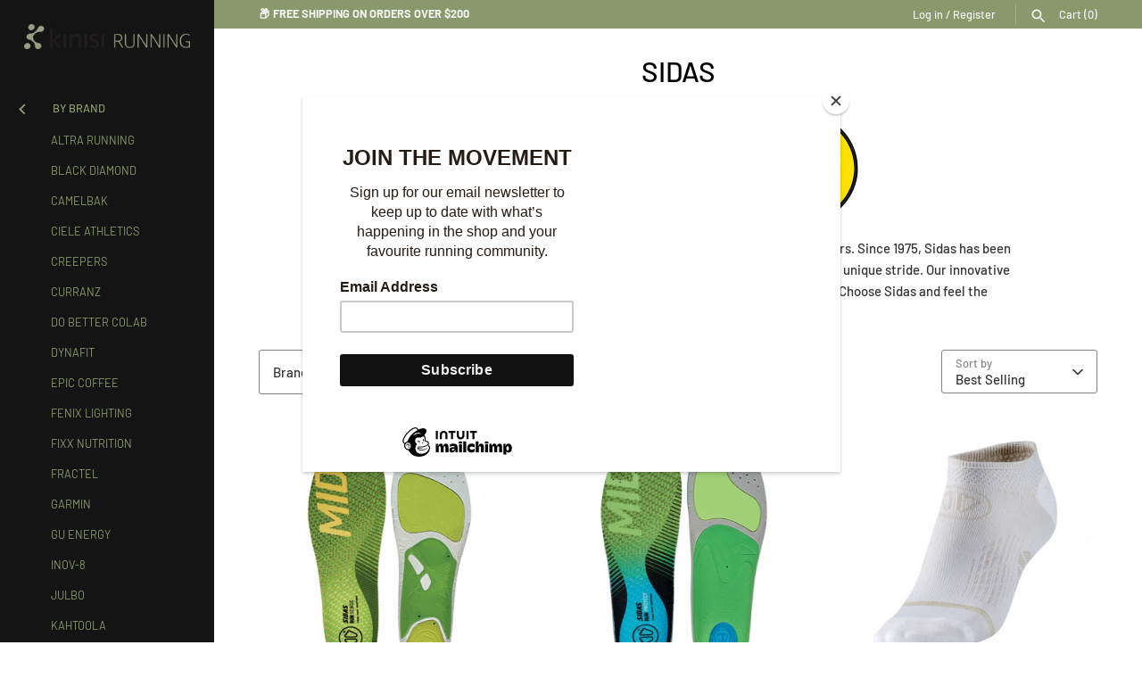

--- FILE ---
content_type: text/html; charset=utf-8
request_url: https://kinisi.co.nz/collections/sidas
body_size: 25945
content:
<!doctype html>
<html class="no-js" lang="en">
<head>
  <!-- Masonry 6.1.1 -->

  <meta charset="utf-8" />
<meta name="viewport" content="width=device-width,initial-scale=1.0" />
<meta http-equiv="X-UA-Compatible" content="IE=edge">

<link rel="preconnect" href="https://cdn.shopify.com" crossorigin>
<link rel="preconnect" href="https://fonts.shopify.com" crossorigin>
<link rel="preconnect" href="https://monorail-edge.shopifysvc.com"><link rel="preload" as="font" href="//kinisi.co.nz/cdn/fonts/barlow/barlow_n5.a193a1990790eba0cc5cca569d23799830e90f07.woff2" type="font/woff2" crossorigin><link rel="preload" as="font" href="//kinisi.co.nz/cdn/fonts/barlow/barlow_n5.a193a1990790eba0cc5cca569d23799830e90f07.woff2" type="font/woff2" crossorigin><link rel="preload" as="font" href="//kinisi.co.nz/cdn/fonts/barlow/barlow_n5.a193a1990790eba0cc5cca569d23799830e90f07.woff2" type="font/woff2" crossorigin><link rel="preload" as="font" href="//kinisi.co.nz/cdn/fonts/barlow/barlow_n5.a193a1990790eba0cc5cca569d23799830e90f07.woff2" type="font/woff2" crossorigin><link rel="preload" href="//kinisi.co.nz/cdn/shop/t/2/assets/vendor.min.js?v=121981633835053343841702630759" as="script">
<link rel="preload" href="//kinisi.co.nz/cdn/shop/t/2/assets/theme.js?v=49712294725630917341714583585" as="script"><link rel="canonical" href="https://kinisi.co.nz/collections/sidas" /><link rel="icon" href="//kinisi.co.nz/cdn/shop/files/KR_logo_stacked_colour.png?crop=center&height=48&v=1717577731&width=48" type="image/png"><meta name="description" content="Elevate your run with Sidas, the trailblazers in custom-fit insoles designed for runners. Since 1975, Sidas has been at the forefront of providing tailored support and optimal comfort for every runner’s unique stride. Our innovative insoles adapt to your feet, ensuring peak performance and comfort on every run. Choose ">

  <title>
    SIDAS &ndash; Kinisi Running
  </title>

  <meta property="og:site_name" content="Kinisi Running">
<meta property="og:url" content="https://kinisi.co.nz/collections/sidas">
<meta property="og:title" content="SIDAS">
<meta property="og:type" content="product.group">
<meta property="og:description" content="Elevate your run with Sidas, the trailblazers in custom-fit insoles designed for runners. Since 1975, Sidas has been at the forefront of providing tailored support and optimal comfort for every runner’s unique stride. Our innovative insoles adapt to your feet, ensuring peak performance and comfort on every run. Choose "><meta name="twitter:card" content="summary_large_image">
<meta name="twitter:title" content="SIDAS">
<meta name="twitter:description" content="Elevate your run with Sidas, the trailblazers in custom-fit insoles designed for runners. Since 1975, Sidas has been at the forefront of providing tailored support and optimal comfort for every runner’s unique stride. Our innovative insoles adapt to your feet, ensuring peak performance and comfort on every run. Choose ">

<style>
    @font-face {
  font-family: Barlow;
  font-weight: 500;
  font-style: normal;
  font-display: fallback;
  src: url("//kinisi.co.nz/cdn/fonts/barlow/barlow_n5.a193a1990790eba0cc5cca569d23799830e90f07.woff2") format("woff2"),
       url("//kinisi.co.nz/cdn/fonts/barlow/barlow_n5.ae31c82169b1dc0715609b8cc6a610b917808358.woff") format("woff");
}

    @font-face {
  font-family: Barlow;
  font-weight: 700;
  font-style: normal;
  font-display: fallback;
  src: url("//kinisi.co.nz/cdn/fonts/barlow/barlow_n7.691d1d11f150e857dcbc1c10ef03d825bc378d81.woff2") format("woff2"),
       url("//kinisi.co.nz/cdn/fonts/barlow/barlow_n7.4fdbb1cb7da0e2c2f88492243ffa2b4f91924840.woff") format("woff");
}

    @font-face {
  font-family: Barlow;
  font-weight: 500;
  font-style: italic;
  font-display: fallback;
  src: url("//kinisi.co.nz/cdn/fonts/barlow/barlow_i5.714d58286997b65cd479af615cfa9bb0a117a573.woff2") format("woff2"),
       url("//kinisi.co.nz/cdn/fonts/barlow/barlow_i5.0120f77e6447d3b5df4bbec8ad8c2d029d87fb21.woff") format("woff");
}

    @font-face {
  font-family: Barlow;
  font-weight: 700;
  font-style: italic;
  font-display: fallback;
  src: url("//kinisi.co.nz/cdn/fonts/barlow/barlow_i7.50e19d6cc2ba5146fa437a5a7443c76d5d730103.woff2") format("woff2"),
       url("//kinisi.co.nz/cdn/fonts/barlow/barlow_i7.47e9f98f1b094d912e6fd631cc3fe93d9f40964f.woff") format("woff");
}

    @font-face {
  font-family: Barlow;
  font-weight: 500;
  font-style: normal;
  font-display: fallback;
  src: url("//kinisi.co.nz/cdn/fonts/barlow/barlow_n5.a193a1990790eba0cc5cca569d23799830e90f07.woff2") format("woff2"),
       url("//kinisi.co.nz/cdn/fonts/barlow/barlow_n5.ae31c82169b1dc0715609b8cc6a610b917808358.woff") format("woff");
}

    @font-face {
  font-family: Barlow;
  font-weight: 500;
  font-style: normal;
  font-display: fallback;
  src: url("//kinisi.co.nz/cdn/fonts/barlow/barlow_n5.a193a1990790eba0cc5cca569d23799830e90f07.woff2") format("woff2"),
       url("//kinisi.co.nz/cdn/fonts/barlow/barlow_n5.ae31c82169b1dc0715609b8cc6a610b917808358.woff") format("woff");
}

    
      @font-face {
  font-family: Barlow;
  font-weight: 400;
  font-style: normal;
  font-display: fallback;
  src: url("//kinisi.co.nz/cdn/fonts/barlow/barlow_n4.038c60d7ea9ddb238b2f64ba6f463ba6c0b5e5ad.woff2") format("woff2"),
       url("//kinisi.co.nz/cdn/fonts/barlow/barlow_n4.074a9f2b990b38aec7d56c68211821e455b6d075.woff") format("woff");
}

    
    @font-face {
  font-family: Barlow;
  font-weight: 500;
  font-style: normal;
  font-display: fallback;
  src: url("//kinisi.co.nz/cdn/fonts/barlow/barlow_n5.a193a1990790eba0cc5cca569d23799830e90f07.woff2") format("woff2"),
       url("//kinisi.co.nz/cdn/fonts/barlow/barlow_n5.ae31c82169b1dc0715609b8cc6a610b917808358.woff") format("woff");
}

  </style>

  <link href="//kinisi.co.nz/cdn/shop/t/2/assets/styles.css?v=140256310522477211951759332270" rel="stylesheet" type="text/css" media="all" />

  <script>
    document.documentElement.className = document.documentElement.className.replace('no-js', 'js');
    window.theme = window.theme || {};
    theme.money_format = "${{amount}}";theme.money_format_with_product_code_preference = "${{amount}}";theme.strings = {
      previous: "Previous",
      next: "Next",
      close: "Close",
      searchReadMore: "Read more",
      liveSearchSeeAll: "See all",
      productsListingFrom: "From",
      productListingQuickView: "Quick View",
      products_listing_more_products: "More products",
      products_listing_loading: "Loading...",
      products_listing_no_more_products: "No more products",
      products_variant_non_existent: "Unavailable",
      products_product_unit_price_separator: " \/ ",
      products_product_add_to_cart: "Add to Cart",
      products_variant_out_of_stock: "Out of stock",
      products_product_adding_to_cart: "Adding",
      products_product_added_to_cart: "Added to cart",
      products_product_added_cta: "Go to cart",
      onlyXLeft: "[[ quantity ]] in stock",
      cart_terms_confirmation: "You must agree to the terms and conditions before continuing.",
      addressError: "Error looking up that address",
      addressNoResults: "No results for that address",
      addressQueryLimit: "You have exceeded the Google API usage limit. Consider upgrading to a \u003ca href=\"https:\/\/developers.google.com\/maps\/premium\/usage-limits\"\u003ePremium Plan\u003c\/a\u003e.",
      authError: "There was a problem authenticating your Google Maps API Key."
    };
    theme.routes = {
      search_url: '/search',
      cart_url: '/cart',
      cart_add_url: '/cart/add',
      predictive_search_url: '/search/suggest'
    };
    theme.settings = {
      enable_live_search: true,
      prod_block_qv: true,
      block_gut_int: 15,
      block_width_int: 250
    };
  </script>

  <script>window.performance && window.performance.mark && window.performance.mark('shopify.content_for_header.start');</script><meta name="google-site-verification" content="Y8cq28ls-JAjA2O-vmwUiKs3uKRPQwMd8Wr-p-h_TJo">
<meta id="shopify-digital-wallet" name="shopify-digital-wallet" content="/57464684631/digital_wallets/dialog">
<meta name="shopify-checkout-api-token" content="03bf8cf8a1a78d7a1c1f591df61eff0a">
<link rel="alternate" type="application/atom+xml" title="Feed" href="/collections/sidas.atom" />
<link rel="alternate" type="application/json+oembed" href="https://kinisi.co.nz/collections/sidas.oembed">
<script async="async" src="/checkouts/internal/preloads.js?locale=en-NZ"></script>
<link rel="preconnect" href="https://shop.app" crossorigin="anonymous">
<script async="async" src="https://shop.app/checkouts/internal/preloads.js?locale=en-NZ&shop_id=57464684631" crossorigin="anonymous"></script>
<script id="apple-pay-shop-capabilities" type="application/json">{"shopId":57464684631,"countryCode":"NZ","currencyCode":"NZD","merchantCapabilities":["supports3DS"],"merchantId":"gid:\/\/shopify\/Shop\/57464684631","merchantName":"Kinisi Running","requiredBillingContactFields":["postalAddress","email","phone"],"requiredShippingContactFields":["postalAddress","email","phone"],"shippingType":"shipping","supportedNetworks":["visa","masterCard"],"total":{"type":"pending","label":"Kinisi Running","amount":"1.00"},"shopifyPaymentsEnabled":true,"supportsSubscriptions":true}</script>
<script id="shopify-features" type="application/json">{"accessToken":"03bf8cf8a1a78d7a1c1f591df61eff0a","betas":["rich-media-storefront-analytics"],"domain":"kinisi.co.nz","predictiveSearch":true,"shopId":57464684631,"locale":"en"}</script>
<script>var Shopify = Shopify || {};
Shopify.shop = "111b2d-4.myshopify.com";
Shopify.locale = "en";
Shopify.currency = {"active":"NZD","rate":"1.0"};
Shopify.country = "NZ";
Shopify.theme = {"name":"Masonry","id":125009920087,"schema_name":"Masonry","schema_version":"6.1.1","theme_store_id":450,"role":"main"};
Shopify.theme.handle = "null";
Shopify.theme.style = {"id":null,"handle":null};
Shopify.cdnHost = "kinisi.co.nz/cdn";
Shopify.routes = Shopify.routes || {};
Shopify.routes.root = "/";</script>
<script type="module">!function(o){(o.Shopify=o.Shopify||{}).modules=!0}(window);</script>
<script>!function(o){function n(){var o=[];function n(){o.push(Array.prototype.slice.apply(arguments))}return n.q=o,n}var t=o.Shopify=o.Shopify||{};t.loadFeatures=n(),t.autoloadFeatures=n()}(window);</script>
<script>
  window.ShopifyPay = window.ShopifyPay || {};
  window.ShopifyPay.apiHost = "shop.app\/pay";
  window.ShopifyPay.redirectState = null;
</script>
<script id="shop-js-analytics" type="application/json">{"pageType":"collection"}</script>
<script defer="defer" async type="module" src="//kinisi.co.nz/cdn/shopifycloud/shop-js/modules/v2/client.init-shop-cart-sync_COMZFrEa.en.esm.js"></script>
<script defer="defer" async type="module" src="//kinisi.co.nz/cdn/shopifycloud/shop-js/modules/v2/chunk.common_CdXrxk3f.esm.js"></script>
<script type="module">
  await import("//kinisi.co.nz/cdn/shopifycloud/shop-js/modules/v2/client.init-shop-cart-sync_COMZFrEa.en.esm.js");
await import("//kinisi.co.nz/cdn/shopifycloud/shop-js/modules/v2/chunk.common_CdXrxk3f.esm.js");

  window.Shopify.SignInWithShop?.initShopCartSync?.({"fedCMEnabled":true,"windoidEnabled":true});

</script>
<script>
  window.Shopify = window.Shopify || {};
  if (!window.Shopify.featureAssets) window.Shopify.featureAssets = {};
  window.Shopify.featureAssets['shop-js'] = {"shop-cart-sync":["modules/v2/client.shop-cart-sync_CRSPkpKa.en.esm.js","modules/v2/chunk.common_CdXrxk3f.esm.js"],"init-fed-cm":["modules/v2/client.init-fed-cm_DO1JVZ96.en.esm.js","modules/v2/chunk.common_CdXrxk3f.esm.js"],"init-windoid":["modules/v2/client.init-windoid_hXardXh0.en.esm.js","modules/v2/chunk.common_CdXrxk3f.esm.js"],"init-shop-email-lookup-coordinator":["modules/v2/client.init-shop-email-lookup-coordinator_jpxQlUsx.en.esm.js","modules/v2/chunk.common_CdXrxk3f.esm.js"],"shop-toast-manager":["modules/v2/client.shop-toast-manager_C-K0q6-t.en.esm.js","modules/v2/chunk.common_CdXrxk3f.esm.js"],"shop-button":["modules/v2/client.shop-button_B6dBoDg5.en.esm.js","modules/v2/chunk.common_CdXrxk3f.esm.js"],"shop-login-button":["modules/v2/client.shop-login-button_BHRMsoBb.en.esm.js","modules/v2/chunk.common_CdXrxk3f.esm.js","modules/v2/chunk.modal_C89cmTvN.esm.js"],"shop-cash-offers":["modules/v2/client.shop-cash-offers_p6Pw3nax.en.esm.js","modules/v2/chunk.common_CdXrxk3f.esm.js","modules/v2/chunk.modal_C89cmTvN.esm.js"],"avatar":["modules/v2/client.avatar_BTnouDA3.en.esm.js"],"init-shop-cart-sync":["modules/v2/client.init-shop-cart-sync_COMZFrEa.en.esm.js","modules/v2/chunk.common_CdXrxk3f.esm.js"],"init-shop-for-new-customer-accounts":["modules/v2/client.init-shop-for-new-customer-accounts_BNQiNx4m.en.esm.js","modules/v2/client.shop-login-button_BHRMsoBb.en.esm.js","modules/v2/chunk.common_CdXrxk3f.esm.js","modules/v2/chunk.modal_C89cmTvN.esm.js"],"pay-button":["modules/v2/client.pay-button_CRuQ9trT.en.esm.js","modules/v2/chunk.common_CdXrxk3f.esm.js"],"init-customer-accounts-sign-up":["modules/v2/client.init-customer-accounts-sign-up_Q1yheB3t.en.esm.js","modules/v2/client.shop-login-button_BHRMsoBb.en.esm.js","modules/v2/chunk.common_CdXrxk3f.esm.js","modules/v2/chunk.modal_C89cmTvN.esm.js"],"checkout-modal":["modules/v2/client.checkout-modal_DtXVhFgQ.en.esm.js","modules/v2/chunk.common_CdXrxk3f.esm.js","modules/v2/chunk.modal_C89cmTvN.esm.js"],"init-customer-accounts":["modules/v2/client.init-customer-accounts_B5rMd0lj.en.esm.js","modules/v2/client.shop-login-button_BHRMsoBb.en.esm.js","modules/v2/chunk.common_CdXrxk3f.esm.js","modules/v2/chunk.modal_C89cmTvN.esm.js"],"lead-capture":["modules/v2/client.lead-capture_CmGCXBh3.en.esm.js","modules/v2/chunk.common_CdXrxk3f.esm.js","modules/v2/chunk.modal_C89cmTvN.esm.js"],"shop-follow-button":["modules/v2/client.shop-follow-button_CV5C02lv.en.esm.js","modules/v2/chunk.common_CdXrxk3f.esm.js","modules/v2/chunk.modal_C89cmTvN.esm.js"],"shop-login":["modules/v2/client.shop-login_Bz_Zm_XZ.en.esm.js","modules/v2/chunk.common_CdXrxk3f.esm.js","modules/v2/chunk.modal_C89cmTvN.esm.js"],"payment-terms":["modules/v2/client.payment-terms_D7XnU2ez.en.esm.js","modules/v2/chunk.common_CdXrxk3f.esm.js","modules/v2/chunk.modal_C89cmTvN.esm.js"]};
</script>
<script>(function() {
  var isLoaded = false;
  function asyncLoad() {
    if (isLoaded) return;
    isLoaded = true;
    var urls = ["https:\/\/chimpstatic.com\/mcjs-connected\/js\/users\/d6572aa4d1b4b192ae0bc5560\/d4ba2a8e6d0757b4d11b6503f.js?shop=111b2d-4.myshopify.com","\/\/cdn.shopify.com\/proxy\/1ea3721ee1156f6e8b315c29973267b6b0f193ab4dea9e1bfea07fd1bc9dd3a8\/111b2d-4.bookthatapp.com\/javascripts\/bta-installed.js?shop=111b2d-4.myshopify.com\u0026sp-cache-control=cHVibGljLCBtYXgtYWdlPTkwMA","\/\/cdn.shopify.com\/proxy\/7b0dce6be3a9d31db0e4f4b1f4b2752d0a881cc4a009621fe261f13a89059d32\/111b2d-4.bookthatapp.com\/sdk\/v1\/js\/bta-order-status-bootstrap.min.js?shop=111b2d-4.myshopify.com\u0026sp-cache-control=cHVibGljLCBtYXgtYWdlPTkwMA"];
    for (var i = 0; i < urls.length; i++) {
      var s = document.createElement('script');
      s.type = 'text/javascript';
      s.async = true;
      s.src = urls[i];
      var x = document.getElementsByTagName('script')[0];
      x.parentNode.insertBefore(s, x);
    }
  };
  if(window.attachEvent) {
    window.attachEvent('onload', asyncLoad);
  } else {
    window.addEventListener('load', asyncLoad, false);
  }
})();</script>
<script id="__st">var __st={"a":57464684631,"offset":46800,"reqid":"aecfb104-df3e-433d-82c4-7048af1fc108-1763376094","pageurl":"kinisi.co.nz\/collections\/sidas","u":"3ae55993d860","p":"collection","rtyp":"collection","rid":276197081175};</script>
<script>window.ShopifyPaypalV4VisibilityTracking = true;</script>
<script id="captcha-bootstrap">!function(){'use strict';const t='contact',e='account',n='new_comment',o=[[t,t],['blogs',n],['comments',n],[t,'customer']],c=[[e,'customer_login'],[e,'guest_login'],[e,'recover_customer_password'],[e,'create_customer']],r=t=>t.map((([t,e])=>`form[action*='/${t}']:not([data-nocaptcha='true']) input[name='form_type'][value='${e}']`)).join(','),a=t=>()=>t?[...document.querySelectorAll(t)].map((t=>t.form)):[];function s(){const t=[...o],e=r(t);return a(e)}const i='password',u='form_key',d=['recaptcha-v3-token','g-recaptcha-response','h-captcha-response',i],f=()=>{try{return window.sessionStorage}catch{return}},m='__shopify_v',_=t=>t.elements[u];function p(t,e,n=!1){try{const o=window.sessionStorage,c=JSON.parse(o.getItem(e)),{data:r}=function(t){const{data:e,action:n}=t;return t[m]||n?{data:e,action:n}:{data:t,action:n}}(c);for(const[e,n]of Object.entries(r))t.elements[e]&&(t.elements[e].value=n);n&&o.removeItem(e)}catch(o){console.error('form repopulation failed',{error:o})}}const l='form_type',E='cptcha';function T(t){t.dataset[E]=!0}const w=window,h=w.document,L='Shopify',v='ce_forms',y='captcha';let A=!1;((t,e)=>{const n=(g='f06e6c50-85a8-45c8-87d0-21a2b65856fe',I='https://cdn.shopify.com/shopifycloud/storefront-forms-hcaptcha/ce_storefront_forms_captcha_hcaptcha.v1.5.2.iife.js',D={infoText:'Protected by hCaptcha',privacyText:'Privacy',termsText:'Terms'},(t,e,n)=>{const o=w[L][v],c=o.bindForm;if(c)return c(t,g,e,D).then(n);var r;o.q.push([[t,g,e,D],n]),r=I,A||(h.body.append(Object.assign(h.createElement('script'),{id:'captcha-provider',async:!0,src:r})),A=!0)});var g,I,D;w[L]=w[L]||{},w[L][v]=w[L][v]||{},w[L][v].q=[],w[L][y]=w[L][y]||{},w[L][y].protect=function(t,e){n(t,void 0,e),T(t)},Object.freeze(w[L][y]),function(t,e,n,w,h,L){const[v,y,A,g]=function(t,e,n){const i=e?o:[],u=t?c:[],d=[...i,...u],f=r(d),m=r(i),_=r(d.filter((([t,e])=>n.includes(e))));return[a(f),a(m),a(_),s()]}(w,h,L),I=t=>{const e=t.target;return e instanceof HTMLFormElement?e:e&&e.form},D=t=>v().includes(t);t.addEventListener('submit',(t=>{const e=I(t);if(!e)return;const n=D(e)&&!e.dataset.hcaptchaBound&&!e.dataset.recaptchaBound,o=_(e),c=g().includes(e)&&(!o||!o.value);(n||c)&&t.preventDefault(),c&&!n&&(function(t){try{if(!f())return;!function(t){const e=f();if(!e)return;const n=_(t);if(!n)return;const o=n.value;o&&e.removeItem(o)}(t);const e=Array.from(Array(32),(()=>Math.random().toString(36)[2])).join('');!function(t,e){_(t)||t.append(Object.assign(document.createElement('input'),{type:'hidden',name:u})),t.elements[u].value=e}(t,e),function(t,e){const n=f();if(!n)return;const o=[...t.querySelectorAll(`input[type='${i}']`)].map((({name:t})=>t)),c=[...d,...o],r={};for(const[a,s]of new FormData(t).entries())c.includes(a)||(r[a]=s);n.setItem(e,JSON.stringify({[m]:1,action:t.action,data:r}))}(t,e)}catch(e){console.error('failed to persist form',e)}}(e),e.submit())}));const S=(t,e)=>{t&&!t.dataset[E]&&(n(t,e.some((e=>e===t))),T(t))};for(const o of['focusin','change'])t.addEventListener(o,(t=>{const e=I(t);D(e)&&S(e,y())}));const B=e.get('form_key'),M=e.get(l),P=B&&M;t.addEventListener('DOMContentLoaded',(()=>{const t=y();if(P)for(const e of t)e.elements[l].value===M&&p(e,B);[...new Set([...A(),...v().filter((t=>'true'===t.dataset.shopifyCaptcha))])].forEach((e=>S(e,t)))}))}(h,new URLSearchParams(w.location.search),n,t,e,['guest_login'])})(!0,!0)}();</script>
<script integrity="sha256-52AcMU7V7pcBOXWImdc/TAGTFKeNjmkeM1Pvks/DTgc=" data-source-attribution="shopify.loadfeatures" defer="defer" src="//kinisi.co.nz/cdn/shopifycloud/storefront/assets/storefront/load_feature-81c60534.js" crossorigin="anonymous"></script>
<script crossorigin="anonymous" defer="defer" src="//kinisi.co.nz/cdn/shopifycloud/storefront/assets/shopify_pay/storefront-65b4c6d7.js?v=20250812"></script>
<script data-source-attribution="shopify.dynamic_checkout.dynamic.init">var Shopify=Shopify||{};Shopify.PaymentButton=Shopify.PaymentButton||{isStorefrontPortableWallets:!0,init:function(){window.Shopify.PaymentButton.init=function(){};var t=document.createElement("script");t.src="https://kinisi.co.nz/cdn/shopifycloud/portable-wallets/latest/portable-wallets.en.js",t.type="module",document.head.appendChild(t)}};
</script>
<script data-source-attribution="shopify.dynamic_checkout.buyer_consent">
  function portableWalletsHideBuyerConsent(e){var t=document.getElementById("shopify-buyer-consent"),n=document.getElementById("shopify-subscription-policy-button");t&&n&&(t.classList.add("hidden"),t.setAttribute("aria-hidden","true"),n.removeEventListener("click",e))}function portableWalletsShowBuyerConsent(e){var t=document.getElementById("shopify-buyer-consent"),n=document.getElementById("shopify-subscription-policy-button");t&&n&&(t.classList.remove("hidden"),t.removeAttribute("aria-hidden"),n.addEventListener("click",e))}window.Shopify?.PaymentButton&&(window.Shopify.PaymentButton.hideBuyerConsent=portableWalletsHideBuyerConsent,window.Shopify.PaymentButton.showBuyerConsent=portableWalletsShowBuyerConsent);
</script>
<script data-source-attribution="shopify.dynamic_checkout.cart.bootstrap">document.addEventListener("DOMContentLoaded",(function(){function t(){return document.querySelector("shopify-accelerated-checkout-cart, shopify-accelerated-checkout")}if(t())Shopify.PaymentButton.init();else{new MutationObserver((function(e,n){t()&&(Shopify.PaymentButton.init(),n.disconnect())})).observe(document.body,{childList:!0,subtree:!0})}}));
</script>
<link id="shopify-accelerated-checkout-styles" rel="stylesheet" media="screen" href="https://kinisi.co.nz/cdn/shopifycloud/portable-wallets/latest/accelerated-checkout-backwards-compat.css" crossorigin="anonymous">
<style id="shopify-accelerated-checkout-cart">
        #shopify-buyer-consent {
  margin-top: 1em;
  display: inline-block;
  width: 100%;
}

#shopify-buyer-consent.hidden {
  display: none;
}

#shopify-subscription-policy-button {
  background: none;
  border: none;
  padding: 0;
  text-decoration: underline;
  font-size: inherit;
  cursor: pointer;
}

#shopify-subscription-policy-button::before {
  box-shadow: none;
}

      </style>

<script>window.performance && window.performance.mark && window.performance.mark('shopify.content_for_header.end');</script>
<!-- BEGIN app block: shopify://apps/bta-appointment-booking-app/blocks/widgets/447b4be3-b8e8-4347-959f-d9a05d4b2d5d -->
<script>var bondVariantIds = [], productConfig = {}, productMetafields;productMetafields = '';

        if (productMetafields !== '') {
            productConfig = JSON.parse('{"' +
                decodeURI(productMetafields).replace(/"/g, '\\"').replace(/&/g, '","').replace(/=/g, '":"')
                + '"}');
        }

    const parsedSettings = JSON.parse('{"dateFormat":"MM/DD/YYYY","domain":"kinisi.co.nz","env":"production","path_prefix":"/apps/bookthatapp","should_load":true,"widget_enabled_list":["reservation","rental"],"widget_on_every_page":true,"widgets_mode":{}}' || '{}')

    window.BtaConfig = {
        account: '111b2d-4',
        bondVariantIds: bondVariantIds,
        cart: `{"note":null,"attributes":{},"original_total_price":0,"total_price":0,"total_discount":0,"total_weight":0.0,"item_count":0,"items":[],"requires_shipping":false,"currency":"NZD","items_subtotal_price":0,"cart_level_discount_applications":[],"checkout_charge_amount":0}`,
        customer: '',settings: parsedSettings,
        version: '1.6'
    }

    const pathPrefix = parsedSettings.path_prefix || '/apps/bookthatapp';
    const widgetScriptUrl = `//kinisi.co.nz${pathPrefix}/sdk/v1/js/bta-widgets-bootstrap.min.js`;

    const widgetScript = document.createElement('script');

    widgetScript.src = widgetScriptUrl;
    widgetScript.defer = true;
    // render the script tag in the head
    document.head.appendChild(widgetScript);
</script>


<!-- END app block --><link href="https://monorail-edge.shopifysvc.com" rel="dns-prefetch">
<script>(function(){if ("sendBeacon" in navigator && "performance" in window) {try {var session_token_from_headers = performance.getEntriesByType('navigation')[0].serverTiming.find(x => x.name == '_s').description;} catch {var session_token_from_headers = undefined;}var session_cookie_matches = document.cookie.match(/_shopify_s=([^;]*)/);var session_token_from_cookie = session_cookie_matches && session_cookie_matches.length === 2 ? session_cookie_matches[1] : "";var session_token = session_token_from_headers || session_token_from_cookie || "";function handle_abandonment_event(e) {var entries = performance.getEntries().filter(function(entry) {return /monorail-edge.shopifysvc.com/.test(entry.name);});if (!window.abandonment_tracked && entries.length === 0) {window.abandonment_tracked = true;var currentMs = Date.now();var navigation_start = performance.timing.navigationStart;var payload = {shop_id: 57464684631,url: window.location.href,navigation_start,duration: currentMs - navigation_start,session_token,page_type: "collection"};window.navigator.sendBeacon("https://monorail-edge.shopifysvc.com/v1/produce", JSON.stringify({schema_id: "online_store_buyer_site_abandonment/1.1",payload: payload,metadata: {event_created_at_ms: currentMs,event_sent_at_ms: currentMs}}));}}window.addEventListener('pagehide', handle_abandonment_event);}}());</script>
<script id="web-pixels-manager-setup">(function e(e,d,r,n,o){if(void 0===o&&(o={}),!Boolean(null===(a=null===(i=window.Shopify)||void 0===i?void 0:i.analytics)||void 0===a?void 0:a.replayQueue)){var i,a;window.Shopify=window.Shopify||{};var t=window.Shopify;t.analytics=t.analytics||{};var s=t.analytics;s.replayQueue=[],s.publish=function(e,d,r){return s.replayQueue.push([e,d,r]),!0};try{self.performance.mark("wpm:start")}catch(e){}var l=function(){var e={modern:/Edge?\/(1{2}[4-9]|1[2-9]\d|[2-9]\d{2}|\d{4,})\.\d+(\.\d+|)|Firefox\/(1{2}[4-9]|1[2-9]\d|[2-9]\d{2}|\d{4,})\.\d+(\.\d+|)|Chrom(ium|e)\/(9{2}|\d{3,})\.\d+(\.\d+|)|(Maci|X1{2}).+ Version\/(15\.\d+|(1[6-9]|[2-9]\d|\d{3,})\.\d+)([,.]\d+|)( \(\w+\)|)( Mobile\/\w+|) Safari\/|Chrome.+OPR\/(9{2}|\d{3,})\.\d+\.\d+|(CPU[ +]OS|iPhone[ +]OS|CPU[ +]iPhone|CPU IPhone OS|CPU iPad OS)[ +]+(15[._]\d+|(1[6-9]|[2-9]\d|\d{3,})[._]\d+)([._]\d+|)|Android:?[ /-](13[3-9]|1[4-9]\d|[2-9]\d{2}|\d{4,})(\.\d+|)(\.\d+|)|Android.+Firefox\/(13[5-9]|1[4-9]\d|[2-9]\d{2}|\d{4,})\.\d+(\.\d+|)|Android.+Chrom(ium|e)\/(13[3-9]|1[4-9]\d|[2-9]\d{2}|\d{4,})\.\d+(\.\d+|)|SamsungBrowser\/([2-9]\d|\d{3,})\.\d+/,legacy:/Edge?\/(1[6-9]|[2-9]\d|\d{3,})\.\d+(\.\d+|)|Firefox\/(5[4-9]|[6-9]\d|\d{3,})\.\d+(\.\d+|)|Chrom(ium|e)\/(5[1-9]|[6-9]\d|\d{3,})\.\d+(\.\d+|)([\d.]+$|.*Safari\/(?![\d.]+ Edge\/[\d.]+$))|(Maci|X1{2}).+ Version\/(10\.\d+|(1[1-9]|[2-9]\d|\d{3,})\.\d+)([,.]\d+|)( \(\w+\)|)( Mobile\/\w+|) Safari\/|Chrome.+OPR\/(3[89]|[4-9]\d|\d{3,})\.\d+\.\d+|(CPU[ +]OS|iPhone[ +]OS|CPU[ +]iPhone|CPU IPhone OS|CPU iPad OS)[ +]+(10[._]\d+|(1[1-9]|[2-9]\d|\d{3,})[._]\d+)([._]\d+|)|Android:?[ /-](13[3-9]|1[4-9]\d|[2-9]\d{2}|\d{4,})(\.\d+|)(\.\d+|)|Mobile Safari.+OPR\/([89]\d|\d{3,})\.\d+\.\d+|Android.+Firefox\/(13[5-9]|1[4-9]\d|[2-9]\d{2}|\d{4,})\.\d+(\.\d+|)|Android.+Chrom(ium|e)\/(13[3-9]|1[4-9]\d|[2-9]\d{2}|\d{4,})\.\d+(\.\d+|)|Android.+(UC? ?Browser|UCWEB|U3)[ /]?(15\.([5-9]|\d{2,})|(1[6-9]|[2-9]\d|\d{3,})\.\d+)\.\d+|SamsungBrowser\/(5\.\d+|([6-9]|\d{2,})\.\d+)|Android.+MQ{2}Browser\/(14(\.(9|\d{2,})|)|(1[5-9]|[2-9]\d|\d{3,})(\.\d+|))(\.\d+|)|K[Aa][Ii]OS\/(3\.\d+|([4-9]|\d{2,})\.\d+)(\.\d+|)/},d=e.modern,r=e.legacy,n=navigator.userAgent;return n.match(d)?"modern":n.match(r)?"legacy":"unknown"}(),u="modern"===l?"modern":"legacy",c=(null!=n?n:{modern:"",legacy:""})[u],f=function(e){return[e.baseUrl,"/wpm","/b",e.hashVersion,"modern"===e.buildTarget?"m":"l",".js"].join("")}({baseUrl:d,hashVersion:r,buildTarget:u}),m=function(e){var d=e.version,r=e.bundleTarget,n=e.surface,o=e.pageUrl,i=e.monorailEndpoint;return{emit:function(e){var a=e.status,t=e.errorMsg,s=(new Date).getTime(),l=JSON.stringify({metadata:{event_sent_at_ms:s},events:[{schema_id:"web_pixels_manager_load/3.1",payload:{version:d,bundle_target:r,page_url:o,status:a,surface:n,error_msg:t},metadata:{event_created_at_ms:s}}]});if(!i)return console&&console.warn&&console.warn("[Web Pixels Manager] No Monorail endpoint provided, skipping logging."),!1;try{return self.navigator.sendBeacon.bind(self.navigator)(i,l)}catch(e){}var u=new XMLHttpRequest;try{return u.open("POST",i,!0),u.setRequestHeader("Content-Type","text/plain"),u.send(l),!0}catch(e){return console&&console.warn&&console.warn("[Web Pixels Manager] Got an unhandled error while logging to Monorail."),!1}}}}({version:r,bundleTarget:l,surface:e.surface,pageUrl:self.location.href,monorailEndpoint:e.monorailEndpoint});try{o.browserTarget=l,function(e){var d=e.src,r=e.async,n=void 0===r||r,o=e.onload,i=e.onerror,a=e.sri,t=e.scriptDataAttributes,s=void 0===t?{}:t,l=document.createElement("script"),u=document.querySelector("head"),c=document.querySelector("body");if(l.async=n,l.src=d,a&&(l.integrity=a,l.crossOrigin="anonymous"),s)for(var f in s)if(Object.prototype.hasOwnProperty.call(s,f))try{l.dataset[f]=s[f]}catch(e){}if(o&&l.addEventListener("load",o),i&&l.addEventListener("error",i),u)u.appendChild(l);else{if(!c)throw new Error("Did not find a head or body element to append the script");c.appendChild(l)}}({src:f,async:!0,onload:function(){if(!function(){var e,d;return Boolean(null===(d=null===(e=window.Shopify)||void 0===e?void 0:e.analytics)||void 0===d?void 0:d.initialized)}()){var d=window.webPixelsManager.init(e)||void 0;if(d){var r=window.Shopify.analytics;r.replayQueue.forEach((function(e){var r=e[0],n=e[1],o=e[2];d.publishCustomEvent(r,n,o)})),r.replayQueue=[],r.publish=d.publishCustomEvent,r.visitor=d.visitor,r.initialized=!0}}},onerror:function(){return m.emit({status:"failed",errorMsg:"".concat(f," has failed to load")})},sri:function(e){var d=/^sha384-[A-Za-z0-9+/=]+$/;return"string"==typeof e&&d.test(e)}(c)?c:"",scriptDataAttributes:o}),m.emit({status:"loading"})}catch(e){m.emit({status:"failed",errorMsg:(null==e?void 0:e.message)||"Unknown error"})}}})({shopId: 57464684631,storefrontBaseUrl: "https://kinisi.co.nz",extensionsBaseUrl: "https://extensions.shopifycdn.com/cdn/shopifycloud/web-pixels-manager",monorailEndpoint: "https://monorail-edge.shopifysvc.com/unstable/produce_batch",surface: "storefront-renderer",enabledBetaFlags: ["2dca8a86"],webPixelsConfigList: [{"id":"823590999","configuration":"{\"pixel_id\":\"3604511246524904\",\"pixel_type\":\"facebook_pixel\"}","eventPayloadVersion":"v1","runtimeContext":"OPEN","scriptVersion":"ca16bc87fe92b6042fbaa3acc2fbdaa6","type":"APP","apiClientId":2329312,"privacyPurposes":["ANALYTICS","MARKETING","SALE_OF_DATA"],"dataSharingAdjustments":{"protectedCustomerApprovalScopes":["read_customer_address","read_customer_email","read_customer_name","read_customer_personal_data","read_customer_phone"]}},{"id":"329056343","configuration":"{\"config\":\"{\\\"pixel_id\\\":\\\"G-9T4MH25M9N\\\",\\\"target_country\\\":\\\"NZ\\\",\\\"gtag_events\\\":[{\\\"type\\\":\\\"search\\\",\\\"action_label\\\":[\\\"G-9T4MH25M9N\\\",\\\"AW-16471614557\\\/yFImCNu-4a0ZEN3Io649\\\"]},{\\\"type\\\":\\\"begin_checkout\\\",\\\"action_label\\\":[\\\"G-9T4MH25M9N\\\",\\\"AW-16471614557\\\/DPHdCNm_4a0ZEN3Io649\\\"]},{\\\"type\\\":\\\"view_item\\\",\\\"action_label\\\":[\\\"G-9T4MH25M9N\\\",\\\"AW-16471614557\\\/BylbCNi-4a0ZEN3Io649\\\",\\\"MC-1K53C1JJYM\\\"]},{\\\"type\\\":\\\"purchase\\\",\\\"action_label\\\":[\\\"G-9T4MH25M9N\\\",\\\"AW-16471614557\\\/SbJyCNK-4a0ZEN3Io649\\\",\\\"MC-1K53C1JJYM\\\"]},{\\\"type\\\":\\\"page_view\\\",\\\"action_label\\\":[\\\"G-9T4MH25M9N\\\",\\\"AW-16471614557\\\/Cn2FCNW-4a0ZEN3Io649\\\",\\\"MC-1K53C1JJYM\\\"]},{\\\"type\\\":\\\"add_payment_info\\\",\\\"action_label\\\":[\\\"G-9T4MH25M9N\\\",\\\"AW-16471614557\\\/_xChCNy_4a0ZEN3Io649\\\"]},{\\\"type\\\":\\\"add_to_cart\\\",\\\"action_label\\\":[\\\"G-9T4MH25M9N\\\",\\\"AW-16471614557\\\/boweCN6-4a0ZEN3Io649\\\"]}],\\\"enable_monitoring_mode\\\":false}\"}","eventPayloadVersion":"v1","runtimeContext":"OPEN","scriptVersion":"b2a88bafab3e21179ed38636efcd8a93","type":"APP","apiClientId":1780363,"privacyPurposes":[],"dataSharingAdjustments":{"protectedCustomerApprovalScopes":["read_customer_address","read_customer_email","read_customer_name","read_customer_personal_data","read_customer_phone"]}},{"id":"shopify-app-pixel","configuration":"{}","eventPayloadVersion":"v1","runtimeContext":"STRICT","scriptVersion":"0450","apiClientId":"shopify-pixel","type":"APP","privacyPurposes":["ANALYTICS","MARKETING"]},{"id":"shopify-custom-pixel","eventPayloadVersion":"v1","runtimeContext":"LAX","scriptVersion":"0450","apiClientId":"shopify-pixel","type":"CUSTOM","privacyPurposes":["ANALYTICS","MARKETING"]}],isMerchantRequest: false,initData: {"shop":{"name":"Kinisi Running","paymentSettings":{"currencyCode":"NZD"},"myshopifyDomain":"111b2d-4.myshopify.com","countryCode":"NZ","storefrontUrl":"https:\/\/kinisi.co.nz"},"customer":null,"cart":null,"checkout":null,"productVariants":[],"purchasingCompany":null},},"https://kinisi.co.nz/cdn","ae1676cfwd2530674p4253c800m34e853cb",{"modern":"","legacy":""},{"shopId":"57464684631","storefrontBaseUrl":"https:\/\/kinisi.co.nz","extensionBaseUrl":"https:\/\/extensions.shopifycdn.com\/cdn\/shopifycloud\/web-pixels-manager","surface":"storefront-renderer","enabledBetaFlags":"[\"2dca8a86\"]","isMerchantRequest":"false","hashVersion":"ae1676cfwd2530674p4253c800m34e853cb","publish":"custom","events":"[[\"page_viewed\",{}],[\"collection_viewed\",{\"collection\":{\"id\":\"276197081175\",\"title\":\"SIDAS\",\"productVariants\":[{\"price\":{\"amount\":89.99,\"currencyCode\":\"NZD\"},\"product\":{\"title\":\"Sidas 3Feet Run Sense Insoles\",\"vendor\":\"Sidas\",\"id\":\"6972856893527\",\"untranslatedTitle\":\"Sidas 3Feet Run Sense Insoles\",\"url\":\"\/products\/3feet-run-sense\",\"type\":\"Footwear\"},\"id\":\"40416603177047\",\"image\":{\"src\":\"\/\/kinisi.co.nz\/cdn\/shop\/files\/run-3feet-sense-low.jpg?v=1718271275\"},\"sku\":\"3661267126789\",\"title\":\"Low \/ XS\",\"untranslatedTitle\":\"Low \/ XS\"},{\"price\":{\"amount\":89.99,\"currencyCode\":\"NZD\"},\"product\":{\"title\":\"Sidas 3Feet Run Protect Insoles\",\"vendor\":\"Sidas\",\"id\":\"6972854304855\",\"untranslatedTitle\":\"Sidas 3Feet Run Protect Insoles\",\"url\":\"\/products\/3feet-run-protect\",\"type\":\"Footwear\"},\"id\":\"40416589250647\",\"image\":{\"src\":\"\/\/kinisi.co.nz\/cdn\/shop\/files\/run-3feet-protect-low.jpg?v=1718271138\"},\"sku\":\"FC31549530\/502\",\"title\":\"Low \/ XS\",\"untranslatedTitle\":\"Low \/ XS\"},{\"price\":{\"amount\":29.99,\"currencyCode\":\"NZD\"},\"product\":{\"title\":\"Sidas Run Anatomic Low Socks\",\"vendor\":\"Sidas\",\"id\":\"7209100083287\",\"untranslatedTitle\":\"Sidas Run Anatomic Low Socks\",\"url\":\"\/products\/sidas-run-anatomic-low-socks\",\"type\":\"Apparel\"},\"id\":\"41042740904023\",\"image\":{\"src\":\"\/\/kinisi.co.nz\/cdn\/shop\/files\/run-anatomic-low-black_3.jpg?v=1718272014\"},\"sku\":\"3661267261107\",\"title\":\"Black \/ 35-38\",\"untranslatedTitle\":\"Black \/ 35-38\"},{\"price\":{\"amount\":34.99,\"currencyCode\":\"NZD\"},\"product\":{\"title\":\"Sidas Run Anatomic Crew Socks\",\"vendor\":\"Sidas\",\"id\":\"7149633699927\",\"untranslatedTitle\":\"Sidas Run Anatomic Crew Socks\",\"url\":\"\/products\/sidas-run-anatomic-crew-socks\",\"type\":\"Apparel\"},\"id\":\"40911903883351\",\"image\":{\"src\":\"\/\/kinisi.co.nz\/cdn\/shop\/files\/run-anatomic-crew-black_1.png?v=1718271702\"},\"sku\":\"12826\",\"title\":\"Black \/ 35-38\",\"untranslatedTitle\":\"Black \/ 35-38\"},{\"price\":{\"amount\":39.99,\"currencyCode\":\"NZD\"},\"product\":{\"title\":\"Sidas Run Trail Protect Socks - Black\/Grey\",\"vendor\":\"Sidas\",\"id\":\"7394308751447\",\"untranslatedTitle\":\"Sidas Run Trail Protect Socks - Black\/Grey\",\"url\":\"\/products\/sidas-run-trail-protect-socks\",\"type\":\"Apparel\"},\"id\":\"41639655538775\",\"image\":{\"src\":\"\/\/kinisi.co.nz\/cdn\/shop\/files\/1000000281.jpg?v=1743666292\"},\"sku\":\"3661267272318\",\"title\":\"Black\/Grey \/ 39-40\",\"untranslatedTitle\":\"Black\/Grey \/ 39-40\"},{\"price\":{\"amount\":36.99,\"currencyCode\":\"NZD\"},\"product\":{\"title\":\"Sidas Run Anatomic Light Crew Socks - White\/Black\",\"vendor\":\"Sidas\",\"id\":\"7394308685911\",\"untranslatedTitle\":\"Sidas Run Anatomic Light Crew Socks - White\/Black\",\"url\":\"\/products\/sidas-run-anatomic-light-crew-socks-whiteblack\",\"type\":\"Apparel\"},\"id\":\"41639655309399\",\"image\":{\"src\":\"\/\/kinisi.co.nz\/cdn\/shop\/files\/1000000279.jpg?v=1743666285\"},\"sku\":\"3661267348969\",\"title\":\"White\/Black \/ 35-38\",\"untranslatedTitle\":\"White\/Black \/ 35-38\"},{\"price\":{\"amount\":39.99,\"currencyCode\":\"NZD\"},\"product\":{\"title\":\"Sidas Run Trail Protect Socks - Grey\/Turquoise\",\"vendor\":\"Sidas\",\"id\":\"7394308816983\",\"untranslatedTitle\":\"Sidas Run Trail Protect Socks - Grey\/Turquoise\",\"url\":\"\/products\/sidas-run-trail-protect-socks-greyturquoise\",\"type\":\"Apparel\"},\"id\":\"41639655833687\",\"image\":{\"src\":\"\/\/kinisi.co.nz\/cdn\/shop\/files\/1000000284.jpg?v=1743666296\"},\"sku\":\"3661267301124\",\"title\":\"Grey\/Turquoise \/ 35-36\",\"untranslatedTitle\":\"Grey\/Turquoise \/ 35-36\"},{\"price\":{\"amount\":36.99,\"currencyCode\":\"NZD\"},\"product\":{\"title\":\"Sidas Run Anatomic Light Crew Socks - Black\/Dark Grey\",\"vendor\":\"Sidas\",\"id\":\"7394308653143\",\"untranslatedTitle\":\"Sidas Run Anatomic Light Crew Socks - Black\/Dark Grey\",\"url\":\"\/products\/sidas-run-anatomic-light-crew-socks-blackdark-grey\",\"type\":\"Apparel\"},\"id\":\"41639655178327\",\"image\":{\"src\":\"\/\/kinisi.co.nz\/cdn\/shop\/files\/1000000280.jpg?v=1743666283\"},\"sku\":\"3661267348884\",\"title\":\"Black\/Dark Grey \/ 35-38\",\"untranslatedTitle\":\"Black\/Dark Grey \/ 35-38\"},{\"price\":{\"amount\":36.99,\"currencyCode\":\"NZD\"},\"product\":{\"title\":\"Sidas Run Anatomic Light Crew Socks - White\/Pink\",\"vendor\":\"Sidas\",\"id\":\"7394308718679\",\"untranslatedTitle\":\"Sidas Run Anatomic Light Crew Socks - White\/Pink\",\"url\":\"\/products\/sidas-run-anatomic-light-crew-socks\",\"type\":\"Apparel\"},\"id\":\"41639655440471\",\"image\":{\"src\":\"\/\/kinisi.co.nz\/cdn\/shop\/files\/1000000278.jpg?v=1743666288\"},\"sku\":\"3661267349003\",\"title\":\"White\/Pink \/ 35-36\",\"untranslatedTitle\":\"White\/Pink \/ 35-36\"},{\"price\":{\"amount\":39.99,\"currencyCode\":\"NZD\"},\"product\":{\"title\":\"Sidas Run Trail Protect Socks - Black\/Pink\",\"vendor\":\"Sidas\",\"id\":\"7394308784215\",\"untranslatedTitle\":\"Sidas Run Trail Protect Socks - Black\/Pink\",\"url\":\"\/products\/sidas-run-trail-protect-socks-blackpink\",\"type\":\"Apparel\"},\"id\":\"41639655702615\",\"image\":{\"src\":\"\/\/kinisi.co.nz\/cdn\/shop\/files\/1000000285.jpg?v=1743666294\"},\"sku\":\"3661267273964\",\"title\":\"Black\/Pink \/ 35-36\",\"untranslatedTitle\":\"Black\/Pink \/ 35-36\"}]}}]]"});</script><script>
  window.ShopifyAnalytics = window.ShopifyAnalytics || {};
  window.ShopifyAnalytics.meta = window.ShopifyAnalytics.meta || {};
  window.ShopifyAnalytics.meta.currency = 'NZD';
  var meta = {"products":[{"id":6972856893527,"gid":"gid:\/\/shopify\/Product\/6972856893527","vendor":"Sidas","type":"Footwear","variants":[{"id":40416603177047,"price":8999,"name":"Sidas 3Feet Run Sense Insoles - Low \/ XS","public_title":"Low \/ XS","sku":"3661267126789"},{"id":40416603275351,"price":8999,"name":"Sidas 3Feet Run Sense Insoles - Low \/ S","public_title":"Low \/ S","sku":"3661267126796"},{"id":40416603373655,"price":8999,"name":"Sidas 3Feet Run Sense Insoles - Low \/ M","public_title":"Low \/ M","sku":"3661267126802"},{"id":40416603471959,"price":8999,"name":"Sidas 3Feet Run Sense Insoles - Low \/ L","public_title":"Low \/ L","sku":"3661267126819"},{"id":40416603570263,"price":8999,"name":"Sidas 3Feet Run Sense Insoles - Low \/ XL","public_title":"Low \/ XL","sku":"3661267126826"},{"id":40416603668567,"price":8999,"name":"Sidas 3Feet Run Sense Insoles - Low \/ XXL","public_title":"Low \/ XXL","sku":"FC31549630\/507"},{"id":40416603209815,"price":8999,"name":"Sidas 3Feet Run Sense Insoles - Mid \/ XS","public_title":"Mid \/ XS","sku":"3661267126840"},{"id":40416603308119,"price":8999,"name":"Sidas 3Feet Run Sense Insoles - Mid \/ S","public_title":"Mid \/ S","sku":"3661267126857"},{"id":40416603406423,"price":8999,"name":"Sidas 3Feet Run Sense Insoles - Mid \/ M","public_title":"Mid \/ M","sku":"3661267126864"},{"id":40416603504727,"price":8999,"name":"Sidas 3Feet Run Sense Insoles - Mid \/ L","public_title":"Mid \/ L","sku":"FC31549620\/505"},{"id":40416603603031,"price":8999,"name":"Sidas 3Feet Run Sense Insoles - Mid \/ XL","public_title":"Mid \/ XL","sku":"3661267126888"},{"id":40416603701335,"price":8999,"name":"Sidas 3Feet Run Sense Insoles - Mid \/ XXL","public_title":"Mid \/ XXL","sku":"3661267126895"},{"id":40416603242583,"price":8999,"name":"Sidas 3Feet Run Sense Insoles - High \/ XS","public_title":"High \/ XS","sku":"3661267126727"},{"id":40416603340887,"price":8999,"name":"Sidas 3Feet Run Sense Insoles - High \/ S","public_title":"High \/ S","sku":"3661267126734"},{"id":40416603439191,"price":8999,"name":"Sidas 3Feet Run Sense Insoles - High \/ M","public_title":"High \/ M","sku":"3661267126741"},{"id":40416603537495,"price":8999,"name":"Sidas 3Feet Run Sense Insoles - High \/ L","public_title":"High \/ L","sku":"3661267126758"},{"id":40416603635799,"price":8999,"name":"Sidas 3Feet Run Sense Insoles - High \/ XL","public_title":"High \/ XL","sku":"3661267126765"},{"id":40416603734103,"price":8999,"name":"Sidas 3Feet Run Sense Insoles - High \/ XXL","public_title":"High \/ XXL","sku":"3661267126772"}],"remote":false},{"id":6972854304855,"gid":"gid:\/\/shopify\/Product\/6972854304855","vendor":"Sidas","type":"Footwear","variants":[{"id":40416589250647,"price":8999,"name":"Sidas 3Feet Run Protect Insoles - Low \/ XS","public_title":"Low \/ XS","sku":"FC31549530\/502"},{"id":40416589348951,"price":8999,"name":"Sidas 3Feet Run Protect Insoles - Low \/ S","public_title":"Low \/ S","sku":"3661267126611"},{"id":40416589447255,"price":8999,"name":"Sidas 3Feet Run Protect Insoles - Low \/ M","public_title":"Low \/ M","sku":"3661267126628"},{"id":40416589545559,"price":8999,"name":"Sidas 3Feet Run Protect Insoles - Low \/ L","public_title":"Low \/ L","sku":"3661267126635"},{"id":40416589643863,"price":8999,"name":"Sidas 3Feet Run Protect Insoles - Low \/ XL","public_title":"Low \/ XL","sku":"3661267126642"},{"id":40416589742167,"price":8999,"name":"Sidas 3Feet Run Protect Insoles - Low \/ XXL","public_title":"Low \/ XXL","sku":"FC31549530\/507"},{"id":40416589283415,"price":8999,"name":"Sidas 3Feet Run Protect Insoles - Mid \/ XS","public_title":"Mid \/ XS","sku":"FC31549520\/502"},{"id":40416589381719,"price":8999,"name":"Sidas 3Feet Run Protect Insoles - Mid \/ S","public_title":"Mid \/ S","sku":"3661267126673"},{"id":40416589480023,"price":8999,"name":"Sidas 3Feet Run Protect Insoles - Mid \/ M","public_title":"Mid \/ M","sku":"3661267126680"},{"id":40416589578327,"price":8999,"name":"Sidas 3Feet Run Protect Insoles - Mid \/ L","public_title":"Mid \/ L","sku":"3661267126697"},{"id":40416589676631,"price":8999,"name":"Sidas 3Feet Run Protect Insoles - Mid \/ XL","public_title":"Mid \/ XL","sku":"3661267126703"},{"id":40416589774935,"price":8999,"name":"Sidas 3Feet Run Protect Insoles - Mid \/ XXL","public_title":"Mid \/ XXL","sku":"3661267126710"},{"id":40416589316183,"price":8999,"name":"Sidas 3Feet Run Protect Insoles - High \/ XS","public_title":"High \/ XS","sku":"FC31549510\/502"},{"id":40416589414487,"price":8999,"name":"Sidas 3Feet Run Protect Insoles - High \/ S","public_title":"High \/ S","sku":"3661267126550"},{"id":40416589512791,"price":8999,"name":"Sidas 3Feet Run Protect Insoles - High \/ M","public_title":"High \/ M","sku":"3661267126567"},{"id":40416589611095,"price":8999,"name":"Sidas 3Feet Run Protect Insoles - High \/ L","public_title":"High \/ L","sku":"3661267126574"},{"id":40416589709399,"price":8999,"name":"Sidas 3Feet Run Protect Insoles - High \/ XL","public_title":"High \/ XL","sku":"3661267126581"},{"id":40416589807703,"price":8999,"name":"Sidas 3Feet Run Protect Insoles - High \/ XXL","public_title":"High \/ XXL","sku":"3661267126598"}],"remote":false},{"id":7209100083287,"gid":"gid:\/\/shopify\/Product\/7209100083287","vendor":"Sidas","type":"Apparel","variants":[{"id":41042740904023,"price":2999,"name":"Sidas Run Anatomic Low Socks - Black \/ 35-38","public_title":"Black \/ 35-38","sku":"3661267261107"},{"id":41042740969559,"price":2999,"name":"Sidas Run Anatomic Low Socks - Black \/ 39-41","public_title":"Black \/ 39-41","sku":"3661267261114"},{"id":41042741035095,"price":2999,"name":"Sidas Run Anatomic Low Socks - Black \/ 42-44","public_title":"Black \/ 42-44","sku":"3661267261121"},{"id":41042741100631,"price":2999,"name":"Sidas Run Anatomic Low Socks - Black \/ 45-47","public_title":"Black \/ 45-47","sku":"3661267261138"},{"id":41042740936791,"price":2999,"name":"Sidas Run Anatomic Low Socks - White \/ 35-38","public_title":"White \/ 35-38","sku":"3661267261145"},{"id":41042741002327,"price":2999,"name":"Sidas Run Anatomic Low Socks - White \/ 39-41","public_title":"White \/ 39-41","sku":"12893"},{"id":41042741067863,"price":2999,"name":"Sidas Run Anatomic Low Socks - White \/ 42-44","public_title":"White \/ 42-44","sku":"12895"},{"id":41042741133399,"price":2999,"name":"Sidas Run Anatomic Low Socks - White \/ 45-47","public_title":"White \/ 45-47","sku":"12897"}],"remote":false},{"id":7149633699927,"gid":"gid:\/\/shopify\/Product\/7149633699927","vendor":"Sidas","type":"Apparel","variants":[{"id":40911903883351,"price":3499,"name":"Sidas Run Anatomic Crew Socks - Black \/ 35-38","public_title":"Black \/ 35-38","sku":"12826"},{"id":40911903588439,"price":3499,"name":"Sidas Run Anatomic Crew Socks - Black \/ 39-41","public_title":"Black \/ 39-41","sku":"12817"},{"id":40911903621207,"price":3499,"name":"Sidas Run Anatomic Crew Socks - Black \/ 42-44","public_title":"Black \/ 42-44","sku":"3661267260964"},{"id":40911903686743,"price":3499,"name":"Sidas Run Anatomic Crew Socks - Black \/ 45-47","public_title":"Black \/ 45-47","sku":"12819"},{"id":40911903948887,"price":3499,"name":"Sidas Run Anatomic Crew Socks - White \/ 35-38","public_title":"White \/ 35-38","sku":"12827"},{"id":40911903719511,"price":3499,"name":"Sidas Run Anatomic Crew Socks - White \/ 39-41","public_title":"White \/ 39-41","sku":"12823"},{"id":40911903785047,"price":3499,"name":"Sidas Run Anatomic Crew Socks - White \/ 42-44","public_title":"White \/ 42-44","sku":"3661267261008"},{"id":40911903817815,"price":3499,"name":"Sidas Run Anatomic Crew Socks - White \/ 45-47","public_title":"White \/ 45-47","sku":"3661267261015"}],"remote":false},{"id":7394308751447,"gid":"gid:\/\/shopify\/Product\/7394308751447","vendor":"Sidas","type":"Apparel","variants":[{"id":41639655538775,"price":3999,"name":"Sidas Run Trail Protect Socks - Black\/Grey - Black\/Grey \/ 39-40","public_title":"Black\/Grey \/ 39-40","sku":"3661267272318"},{"id":41639655571543,"price":3999,"name":"Sidas Run Trail Protect Socks - Black\/Grey - Black\/Grey \/ 40-41","public_title":"Black\/Grey \/ 40-41","sku":"3661267272325"},{"id":41639655604311,"price":3999,"name":"Sidas Run Trail Protect Socks - Black\/Grey - Black\/Grey \/ 42-43","public_title":"Black\/Grey \/ 42-43","sku":"3661267272332"},{"id":41639655637079,"price":3999,"name":"Sidas Run Trail Protect Socks - Black\/Grey - Black\/Grey \/ 44-46","public_title":"Black\/Grey \/ 44-46","sku":"3661267272349"},{"id":41639655669847,"price":3999,"name":"Sidas Run Trail Protect Socks - Black\/Grey - Black\/Grey \/ 47-49","public_title":"Black\/Grey \/ 47-49","sku":"3661267272356"}],"remote":false},{"id":7394308685911,"gid":"gid:\/\/shopify\/Product\/7394308685911","vendor":"Sidas","type":"Apparel","variants":[{"id":41639655309399,"price":3699,"name":"Sidas Run Anatomic Light Crew Socks - White\/Black - White\/Black \/ 35-38","public_title":"White\/Black \/ 35-38","sku":"3661267348969"},{"id":41639655342167,"price":3699,"name":"Sidas Run Anatomic Light Crew Socks - White\/Black - White\/Black \/ 39-41","public_title":"White\/Black \/ 39-41","sku":"3661267348976"},{"id":41639655374935,"price":3699,"name":"Sidas Run Anatomic Light Crew Socks - White\/Black - White\/Black \/ 42-44","public_title":"White\/Black \/ 42-44","sku":"3661267348983"},{"id":41639655407703,"price":3699,"name":"Sidas Run Anatomic Light Crew Socks - White\/Black - White\/Black \/ 45-47","public_title":"White\/Black \/ 45-47","sku":"3661267348990"}],"remote":false},{"id":7394308816983,"gid":"gid:\/\/shopify\/Product\/7394308816983","vendor":"Sidas","type":"Apparel","variants":[{"id":41639655833687,"price":3999,"name":"Sidas Run Trail Protect Socks - Grey\/Turquoise - Grey\/Turquoise \/ 35-36","public_title":"Grey\/Turquoise \/ 35-36","sku":"3661267301124"},{"id":41639655866455,"price":3999,"name":"Sidas Run Trail Protect Socks - Grey\/Turquoise - Grey\/Turquoise \/ 37-38","public_title":"Grey\/Turquoise \/ 37-38","sku":"3661267301131"},{"id":41639655899223,"price":3999,"name":"Sidas Run Trail Protect Socks - Grey\/Turquoise - Grey\/Turquoise \/ 39-40","public_title":"Grey\/Turquoise \/ 39-40","sku":"3661267301148"},{"id":41639655931991,"price":3999,"name":"Sidas Run Trail Protect Socks - Grey\/Turquoise - Grey\/Turquoise \/ 40-41","public_title":"Grey\/Turquoise \/ 40-41","sku":"3661267301155"},{"id":41639655964759,"price":3999,"name":"Sidas Run Trail Protect Socks - Grey\/Turquoise - Grey\/Turquoise \/ 42-43","public_title":"Grey\/Turquoise \/ 42-43","sku":"3661267301162"}],"remote":false},{"id":7394308653143,"gid":"gid:\/\/shopify\/Product\/7394308653143","vendor":"Sidas","type":"Apparel","variants":[{"id":41639655178327,"price":3699,"name":"Sidas Run Anatomic Light Crew Socks - Black\/Dark Grey - Black\/Dark Grey \/ 35-38","public_title":"Black\/Dark Grey \/ 35-38","sku":"3661267348884"},{"id":41639655211095,"price":3699,"name":"Sidas Run Anatomic Light Crew Socks - Black\/Dark Grey - Black\/Dark Grey \/ 39-41","public_title":"Black\/Dark Grey \/ 39-41","sku":"3661267348891"},{"id":41639655243863,"price":3699,"name":"Sidas Run Anatomic Light Crew Socks - Black\/Dark Grey - Black\/Dark Grey \/ 42-44","public_title":"Black\/Dark Grey \/ 42-44","sku":"3661267348907"},{"id":41639655276631,"price":3699,"name":"Sidas Run Anatomic Light Crew Socks - Black\/Dark Grey - Black\/Dark Grey \/ 45-47","public_title":"Black\/Dark Grey \/ 45-47","sku":"3661267348914"}],"remote":false},{"id":7394308718679,"gid":"gid:\/\/shopify\/Product\/7394308718679","vendor":"Sidas","type":"Apparel","variants":[{"id":41639655440471,"price":3699,"name":"Sidas Run Anatomic Light Crew Socks - White\/Pink - White\/Pink \/ 35-36","public_title":"White\/Pink \/ 35-36","sku":"3661267349003"},{"id":41639655473239,"price":3699,"name":"Sidas Run Anatomic Light Crew Socks - White\/Pink - White\/Pink \/ 37-38","public_title":"White\/Pink \/ 37-38","sku":"3661267349010"},{"id":41639655506007,"price":3699,"name":"Sidas Run Anatomic Light Crew Socks - White\/Pink - White\/Pink \/ 39-40","public_title":"White\/Pink \/ 39-40","sku":"3661267349027"}],"remote":false},{"id":7394308784215,"gid":"gid:\/\/shopify\/Product\/7394308784215","vendor":"Sidas","type":"Apparel","variants":[{"id":41639655702615,"price":3999,"name":"Sidas Run Trail Protect Socks - Black\/Pink - Black\/Pink \/ 35-36","public_title":"Black\/Pink \/ 35-36","sku":"3661267273964"},{"id":41639655735383,"price":3999,"name":"Sidas Run Trail Protect Socks - Black\/Pink - Black\/Pink \/ 37-38","public_title":"Black\/Pink \/ 37-38","sku":"3661267273971"},{"id":41639655768151,"price":3999,"name":"Sidas Run Trail Protect Socks - Black\/Pink - Black\/Pink \/ 39-40","public_title":"Black\/Pink \/ 39-40","sku":"3661267273988"},{"id":41639655800919,"price":3999,"name":"Sidas Run Trail Protect Socks - Black\/Pink - Black\/Pink \/ 40-41","public_title":"Black\/Pink \/ 40-41","sku":"3661267273995"}],"remote":false}],"page":{"pageType":"collection","resourceType":"collection","resourceId":276197081175}};
  for (var attr in meta) {
    window.ShopifyAnalytics.meta[attr] = meta[attr];
  }
</script>
<script class="analytics">
  (function () {
    var customDocumentWrite = function(content) {
      var jquery = null;

      if (window.jQuery) {
        jquery = window.jQuery;
      } else if (window.Checkout && window.Checkout.$) {
        jquery = window.Checkout.$;
      }

      if (jquery) {
        jquery('body').append(content);
      }
    };

    var hasLoggedConversion = function(token) {
      if (token) {
        return document.cookie.indexOf('loggedConversion=' + token) !== -1;
      }
      return false;
    }

    var setCookieIfConversion = function(token) {
      if (token) {
        var twoMonthsFromNow = new Date(Date.now());
        twoMonthsFromNow.setMonth(twoMonthsFromNow.getMonth() + 2);

        document.cookie = 'loggedConversion=' + token + '; expires=' + twoMonthsFromNow;
      }
    }

    var trekkie = window.ShopifyAnalytics.lib = window.trekkie = window.trekkie || [];
    if (trekkie.integrations) {
      return;
    }
    trekkie.methods = [
      'identify',
      'page',
      'ready',
      'track',
      'trackForm',
      'trackLink'
    ];
    trekkie.factory = function(method) {
      return function() {
        var args = Array.prototype.slice.call(arguments);
        args.unshift(method);
        trekkie.push(args);
        return trekkie;
      };
    };
    for (var i = 0; i < trekkie.methods.length; i++) {
      var key = trekkie.methods[i];
      trekkie[key] = trekkie.factory(key);
    }
    trekkie.load = function(config) {
      trekkie.config = config || {};
      trekkie.config.initialDocumentCookie = document.cookie;
      var first = document.getElementsByTagName('script')[0];
      var script = document.createElement('script');
      script.type = 'text/javascript';
      script.onerror = function(e) {
        var scriptFallback = document.createElement('script');
        scriptFallback.type = 'text/javascript';
        scriptFallback.onerror = function(error) {
                var Monorail = {
      produce: function produce(monorailDomain, schemaId, payload) {
        var currentMs = new Date().getTime();
        var event = {
          schema_id: schemaId,
          payload: payload,
          metadata: {
            event_created_at_ms: currentMs,
            event_sent_at_ms: currentMs
          }
        };
        return Monorail.sendRequest("https://" + monorailDomain + "/v1/produce", JSON.stringify(event));
      },
      sendRequest: function sendRequest(endpointUrl, payload) {
        // Try the sendBeacon API
        if (window && window.navigator && typeof window.navigator.sendBeacon === 'function' && typeof window.Blob === 'function' && !Monorail.isIos12()) {
          var blobData = new window.Blob([payload], {
            type: 'text/plain'
          });

          if (window.navigator.sendBeacon(endpointUrl, blobData)) {
            return true;
          } // sendBeacon was not successful

        } // XHR beacon

        var xhr = new XMLHttpRequest();

        try {
          xhr.open('POST', endpointUrl);
          xhr.setRequestHeader('Content-Type', 'text/plain');
          xhr.send(payload);
        } catch (e) {
          console.log(e);
        }

        return false;
      },
      isIos12: function isIos12() {
        return window.navigator.userAgent.lastIndexOf('iPhone; CPU iPhone OS 12_') !== -1 || window.navigator.userAgent.lastIndexOf('iPad; CPU OS 12_') !== -1;
      }
    };
    Monorail.produce('monorail-edge.shopifysvc.com',
      'trekkie_storefront_load_errors/1.1',
      {shop_id: 57464684631,
      theme_id: 125009920087,
      app_name: "storefront",
      context_url: window.location.href,
      source_url: "//kinisi.co.nz/cdn/s/trekkie.storefront.308893168db1679b4a9f8a086857af995740364f.min.js"});

        };
        scriptFallback.async = true;
        scriptFallback.src = '//kinisi.co.nz/cdn/s/trekkie.storefront.308893168db1679b4a9f8a086857af995740364f.min.js';
        first.parentNode.insertBefore(scriptFallback, first);
      };
      script.async = true;
      script.src = '//kinisi.co.nz/cdn/s/trekkie.storefront.308893168db1679b4a9f8a086857af995740364f.min.js';
      first.parentNode.insertBefore(script, first);
    };
    trekkie.load(
      {"Trekkie":{"appName":"storefront","development":false,"defaultAttributes":{"shopId":57464684631,"isMerchantRequest":null,"themeId":125009920087,"themeCityHash":"10524178854370954756","contentLanguage":"en","currency":"NZD","eventMetadataId":"1302f69b-6cb9-4e68-9a1b-d7c5df2b00d9"},"isServerSideCookieWritingEnabled":true,"monorailRegion":"shop_domain","enabledBetaFlags":["f0df213a"]},"Session Attribution":{},"S2S":{"facebookCapiEnabled":true,"source":"trekkie-storefront-renderer","apiClientId":580111}}
    );

    var loaded = false;
    trekkie.ready(function() {
      if (loaded) return;
      loaded = true;

      window.ShopifyAnalytics.lib = window.trekkie;

      var originalDocumentWrite = document.write;
      document.write = customDocumentWrite;
      try { window.ShopifyAnalytics.merchantGoogleAnalytics.call(this); } catch(error) {};
      document.write = originalDocumentWrite;

      window.ShopifyAnalytics.lib.page(null,{"pageType":"collection","resourceType":"collection","resourceId":276197081175,"shopifyEmitted":true});

      var match = window.location.pathname.match(/checkouts\/(.+)\/(thank_you|post_purchase)/)
      var token = match? match[1]: undefined;
      if (!hasLoggedConversion(token)) {
        setCookieIfConversion(token);
        window.ShopifyAnalytics.lib.track("Viewed Product Category",{"currency":"NZD","category":"Collection: sidas","collectionName":"sidas","collectionId":276197081175,"nonInteraction":true},undefined,undefined,{"shopifyEmitted":true});
      }
    });


        var eventsListenerScript = document.createElement('script');
        eventsListenerScript.async = true;
        eventsListenerScript.src = "//kinisi.co.nz/cdn/shopifycloud/storefront/assets/shop_events_listener-3da45d37.js";
        document.getElementsByTagName('head')[0].appendChild(eventsListenerScript);

})();</script>
<script
  defer
  src="https://kinisi.co.nz/cdn/shopifycloud/perf-kit/shopify-perf-kit-2.1.2.min.js"
  data-application="storefront-renderer"
  data-shop-id="57464684631"
  data-render-region="gcp-us-central1"
  data-page-type="collection"
  data-theme-instance-id="125009920087"
  data-theme-name="Masonry"
  data-theme-version="6.1.1"
  data-monorail-region="shop_domain"
  data-resource-timing-sampling-rate="10"
  data-shs="true"
  data-shs-beacon="true"
  data-shs-export-with-fetch="true"
  data-shs-logs-sample-rate="1"
></script>
</head>

<body class="template-collection" >
  <a class="skip-link visually-hidden" href="#content">Skip to content</a>

  <div class="bodywrap cf">
    <div class="header-group"><!-- BEGIN sections: header-group -->
<div id="shopify-section-sections--15090959941719__header" class="shopify-section shopify-section-group-header-group section-header">

<style>
  
  .mainnav .featured-link,
  .mainnav .featured-link:hover,
  .nav-outside-expanded-mode .mainnav .tier2 .featured-link,
  .nav-outside-expanded-mode .mainnav .tier2 .featured-link:hover {
    color: #e2f5bc;
  }
  

  
</style>
<div data-section-type="header-section">
  <div class="page-header cf ">
    <div class="page-header__inner">
      <a class="nav-toggle" href="#" aria-label="Open menu"><svg fill="#000000" height="24" viewBox="0 0 24 24" width="24" xmlns="http://www.w3.org/2000/svg">
    <path d="M0 0h24v24H0z" fill="none"/>
    <path d="M3 18h18v-2H3v2zm0-5h18v-2H3v2zm0-7v2h18V6H3z"/>
</svg></a>

      <div class="shoplogo with-margin" itemscope itemtype="http://schema.org/Organization">
        <meta itemprop="name" content="Kinisi Running">
        <a href="/" title="Kinisi Running" itemprop="url">
          
          <span class="logoimg"><img src="//kinisi.co.nz/cdn/shop/files/KR_logo_wide_colour_480x.png?v=1702969967" alt="Kinisi Running" itemprop="logo" /></span>
          
        </a>
      </div>

      
      <span class="store-message store-message--upper">
        
        📦 FREE SHIPPING ON ORDERS OVER $200
        
      </span>
      

      
      <span class="account-links">
        
        <a href="https://kinisi.co.nz/customer_authentication/redirect?locale=en&amp;region_country=NZ" id="customer_login_link">Log in</a> /
        <a href="https://shopify.com/57464684631/account?locale=en" id="customer_register_link">Register</a>
        
      </span>
      

      <span class="search-and-cart">
        <a class="search desktop-only" href="/search"><svg fill="#000000" height="24" viewBox="0 0 24 24" width="24" xmlns="http://www.w3.org/2000/svg">
  <title>Search</title>
  <path d="M15.5 14h-.79l-.28-.27C15.41 12.59 16 11.11 16 9.5 16 5.91 13.09 3 9.5 3S3 5.91 3 9.5 5.91 16 9.5 16c1.61 0 3.09-.59 4.23-1.57l.27.28v.79l5 4.99L20.49 19l-4.99-5zm-6 0C7.01 14 5 11.99 5 9.5S7.01 5 9.5 5 14 7.01 14 9.5 11.99 14 9.5 14z"/>
  <path d="M0 0h24v24H0z" fill="none"/>
</svg></a>

        <span class="cartsummary">
          <span class="cartsummary__inner">
            

            <a href="/cart">
              <span class="title">Cart</span>
              <span class="numitems">(0)</span>
            </a>
          </span>
        </span>
      </span>
    </div>

    <div class="quick-search">
      <div class="row">
        <div class="quick-search__input-row">
          <form class="quick-search__form" name="search" action="/search" autocomplete="off">
            <span class="quick-search__submit-icon" role="presentation"><svg fill="#000000" height="24" viewBox="0 0 24 24" width="24" xmlns="http://www.w3.org/2000/svg">
  <title>Search</title>
  <path d="M15.5 14h-.79l-.28-.27C15.41 12.59 16 11.11 16 9.5 16 5.91 13.09 3 9.5 3S3 5.91 3 9.5 5.91 16 9.5 16c1.61 0 3.09-.59 4.23-1.57l.27.28v.79l5 4.99L20.49 19l-4.99-5zm-6 0C7.01 14 5 11.99 5 9.5S7.01 5 9.5 5 14 7.01 14 9.5 11.99 14 9.5 14z"/>
  <path d="M0 0h24v24H0z" fill="none"/>
</svg></span>
            <input class="quick-search__input" type="text" name="q" placeholder="Start typing..." value="" autocomplete="off" autocorrect="off" aria-label="Search" />
            <button type="submit" class="button button--slim quick-search__submit-button">Search</button>
            <input type="hidden" name="type" value="product" />
            <input type="hidden" name="options[prefix]" value="last" />
            <a class="quick-search__close" href="#"><svg fill="#000000" height="24" viewBox="0 0 24 24" width="24" xmlns="http://www.w3.org/2000/svg">
  <title>Close</title>
  <path d="M19 6.41L17.59 5 12 10.59 6.41 5 5 6.41 10.59 12 5 17.59 6.41 19 12 13.41 17.59 19 19 17.59 13.41 12z"/>
  <path d="M0 0h24v24H0z" fill="none"/>
</svg></a>
          </form>
        </div>
        
          <div class="search-suggestions-wrapper"></div>
        
        
          <div class="quick-search__results"
              data-show-price="false"
              data-show-vendor="false"
              data-live-search-meta="false"
              data-result-width="250">
            <div class="quick-search__loader"><div class="lds-ellipsis"><div></div><div></div><div></div><div></div></div></div>
            <div class="quick-search__results-items"></div>
          </div>
        
      </div>
    </div>

    
    <span class="store-message store-message--lower">
      
      📦 FREE SHIPPING ON ORDERS OVER $200
      
    </span>
    
  </div>

  <div id="navbar" class="nav-style-in " data-section-type="sidebar-section">
    <div id="navpanel">
      <div class="shoplogo with-margin">
        <a href="/" title="Kinisi Running">
          
          <span class="logoimg"><img src="//kinisi.co.nz/cdn/shop/files/KR_logo_wide_colour_480x.png?v=1702969967" alt="Kinisi Running" /></span>
          
        </a>
      </div>

      <div class="mobile-only search-box">
        <form name="search" action="/search">
          <input type="hidden" name="type" value="product" />
          <input type="hidden" name="options[prefix]" value="last" />
          <input type="text" name="q" placeholder="Search" value="" aria-label="Search" />
          <button type="submit" class="plain"><svg fill="#000000" height="24" viewBox="0 0 24 24" width="24" xmlns="http://www.w3.org/2000/svg">
  <title>Search</title>
  <path d="M15.5 14h-.79l-.28-.27C15.41 12.59 16 11.11 16 9.5 16 5.91 13.09 3 9.5 3S3 5.91 3 9.5 5.91 16 9.5 16c1.61 0 3.09-.59 4.23-1.57l.27.28v.79l5 4.99L20.49 19l-4.99-5zm-6 0C7.01 14 5 11.99 5 9.5S7.01 5 9.5 5 14 7.01 14 9.5 11.99 14 9.5 14z"/>
  <path d="M0 0h24v24H0z" fill="none"/>
</svg></button>
        </form>
      </div>

      
      <div class="mainnav ">
        <div class="tier1" role="navigation" aria-label="Primary navigation">
          <a class="back" href="#" aria-controls="current-submenu" aria-label="Return to previous menu" tabindex="-1"><svg fill="#000000" height="24" viewBox="0 0 24 24" width="24" xmlns="http://www.w3.org/2000/svg">
  <title>Left</title>
  <path d="M15.41 16.09l-4.58-4.59 4.58-4.59L14 5.5l-6 6 6 6z"/><path d="M0-.5h24v24H0z" fill="none"/>
</svg></a>
          <ul>
            
            <li class=""><a class="tier1title" href="/collections/footwear" aria-haspopup="true">FOOTWEAR</a>

              
              <div class="tier2">
                <div><div class="tier-title"><a href="/collections/footwear">FOOTWEAR</a></div></div>
                <ul>
                  
                  <li class=""><a href="/collections/trail-footwear"   >TRAIL</a>

                    
                  </li>
                  
                  <li class=""><a href="/collections/road-footwear"   >ROAD</a>

                    
                  </li>
                  
                  <li class=""><a href="/collections/fitness-footwear"   >FITNESS</a>

                    
                  </li>
                  
                  <li class=""><a href="/collections/waterproof-footwear"   >WATERPROOF</a>

                    
                  </li>
                  
                  <li class=""><a href="/collections/mens"   >MEN</a>

                    
                  </li>
                  
                  <li class=""><a href="/collections/womens-footwear"   >WOMEN</a>

                    
                  </li>
                  
                  <li class=""><a href="/collections/kids-footwear"   >KIDS</a>

                    
                  </li>
                  
                  <li class=""><a href="/collections/footwear-accessories"   >ACCESSORIES</a>

                    
                  </li>
                  
                </ul>
              </div>
              
            </li>
            
            <li class=""><a class="tier1title" href="/collections/apparel" aria-haspopup="true">APPAREL</a>

              
              <div class="tier2">
                <div><div class="tier-title"><a href="/collections/apparel">APPAREL</a></div></div>
                <ul>
                  
                  <li class=""><a href="/collections/apparel-men"  aria-haspopup="true" >MEN</a>

                    
                    <ul class="tier3">
                      
                      <li ><a href="/collections/mens-jackets" >JACKETS</a>
                      </li>
                      
                      <li ><a href="/collections/mens-tops" >TOPS</a>
                      </li>
                      
                      <li ><a href="/collections/mens-bottoms" >BOTTOMS</a>
                      </li>
                      
                    </ul>
                    
                  </li>
                  
                  <li class=""><a href="/collections/apparel-women"  aria-haspopup="true" >WOMEN</a>

                    
                    <ul class="tier3">
                      
                      <li ><a href="/collections/womens-jackets" >JACKETS</a>
                      </li>
                      
                      <li ><a href="/collections/womens-tops" >TOPS</a>
                      </li>
                      
                      <li ><a href="/collections/womens-apparel-accessories" >BRAS</a>
                      </li>
                      
                      <li ><a href="/collections/womens-bottoms" >BOTTOMS</a>
                      </li>
                      
                    </ul>
                    
                  </li>
                  
                  <li class=""><a href="/collections/compression"   >COMPRESSION</a>

                    
                  </li>
                  
                  <li class=""><a href="/collections/apparel-gloves"   >GLOVES</a>

                    
                  </li>
                  
                  <li class=""><a href="/collections/headwear"   >HEADWEAR</a>

                    
                  </li>
                  
                  <li class=""><a href="/collections/apparel-socks"   >SOCKS</a>

                    
                  </li>
                  
                </ul>
              </div>
              
            </li>
            
            <li class=""><a class="tier1title" href="/collections/accessories" aria-haspopup="true">EQUIPMENT</a>

              
              <div class="tier2">
                <div><div class="tier-title"><a href="/collections/accessories">EQUIPMENT</a></div></div>
                <ul>
                  
                  <li class=""><a href="/collections/equipment-microspikes"   >MICROSPIKES</a>

                    
                  </li>
                  
                  <li class=""><a href="/collections/equipment-poles"   >POLES</a>

                    
                  </li>
                  
                  <li class=""><a href="/collections/packs"  aria-haspopup="true" >PACKS</a>

                    
                    <ul class="tier3">
                      
                      <li ><a href="/collections/equipment-fastpacks" >FASTPACKS</a>
                      </li>
                      
                      <li ><a href="/collections/equipment-running-vests" >RUNNING VESTS</a>
                      </li>
                      
                      <li ><a href="/collections/equipment-waist-packs" >WAIST PACKS</a>
                      </li>
                      
                      <li ><a href="/collections/equipment-packs-accessories" >ACCESSORIES</a>
                      </li>
                      
                    </ul>
                    
                  </li>
                  
                  <li class=""><a href="/collections/equipment-hydration"   >HYDRATION</a>

                    
                  </li>
                  
                  <li class=""><a href="/collections/equipment-skincare"   >SKINCARE</a>

                    
                  </li>
                  
                  <li class=""><a href="/collections/equipment-sunglasses"   >SUNGLASSES</a>

                    
                  </li>
                  
                  <li class=""><a href="/collections/safety"   >SAFETY</a>

                    
                  </li>
                  
                </ul>
              </div>
              
            </li>
            
            <li class=""><a class="tier1title" href="/collections/electronics" aria-haspopup="true">ELECTRONICS</a>

              
              <div class="tier2">
                <div><div class="tier-title"><a href="/collections/electronics">ELECTRONICS</a></div></div>
                <ul>
                  
                  <li class=""><a href="/collections/equipment-lighting"  aria-haspopup="true" >LIGHTING</a>

                    
                    <ul class="tier3">
                      
                      <li ><a href="/collections/equipment-headlamps" >HEADLAMPS</a>
                      </li>
                      
                      <li ><a href="/collections/equipment-flashlights" >FLASHLIGHTS</a>
                      </li>
                      
                      <li ><a href="/collections/waist-lamps" >WAIST LAMPS</a>
                      </li>
                      
                      <li ><a href="/collections/equipment-lighting-accessories" >ACCESSORIES</a>
                      </li>
                      
                    </ul>
                    
                  </li>
                  
                  <li class=""><a href="/collections/watches"   >WATCHES</a>

                    
                  </li>
                  
                  <li class=""><a href="/collections/electronic-accessories"   >ACCESSORIES</a>

                    
                  </li>
                  
                </ul>
              </div>
              
            </li>
            
            <li class=""><a class="tier1title" href="/collections/nutrition" >NUTRITION</a>

              
            </li>
            
            <li class=""><a class="tier1title" href="/collections/ruffwear" >DOGS</a>

              
            </li>
            
            <li class="active expanded"><a class="tier1title" href="/collections/all" aria-haspopup="true">BY BRAND</a>

              
              <div class="tier2">
                <div><div class="tier-title"><a href="/collections/all">BY BRAND</a></div></div>
                <ul>
                  
                  <li class=""><a href="/collections/altra-running"   >ALTRA RUNNING</a>

                    
                  </li>
                  
                  <li class=""><a href="/collections/black-diamond"   >BLACK DIAMOND</a>

                    
                  </li>
                  
                  <li class=""><a href="/collections/camelbak"   >CAMELBAK</a>

                    
                  </li>
                  
                  <li class=""><a href="/collections/ciele"   >CIELE ATHLETICS</a>

                    
                  </li>
                  
                  <li class=""><a href="/collections/creepers"   >CREEPERS</a>

                    
                  </li>
                  
                  <li class=""><a href="/collections/curranz"   >CURRANZ</a>

                    
                  </li>
                  
                  <li class=""><a href="/collections/do-better-colab"   >DO BETTER COLAB</a>

                    
                  </li>
                  
                  <li class=""><a href="/collections/dynafit"   >DYNAFIT</a>

                    
                  </li>
                  
                  <li class=""><a href="/collections/epic-coffee"   >EPIC COFFEE</a>

                    
                  </li>
                  
                  <li class=""><a href="/collections/fenix-lighting"   >FENIX LIGHTING</a>

                    
                  </li>
                  
                  <li class=""><a href="/collections/fixx-nutrition"   >FIXX NUTRITION</a>

                    
                  </li>
                  
                  <li class=""><a href="/collections/fractel"   >FRACTEL</a>

                    
                  </li>
                  
                  <li class=""><a href="/collections/garmin"   >GARMIN</a>

                    
                  </li>
                  
                  <li class=""><a href="/collections/gu-energy"   >GU ENERGY</a>

                    
                  </li>
                  
                  <li class=""><a href="/collections/inov-8"   >INOV-8</a>

                    
                  </li>
                  
                  <li class=""><a href="/collections/julbo"   >JULBO</a>

                    
                  </li>
                  
                  <li class=""><a href="/collections/kahtoola"   >KAHTOOLA</a>

                    
                  </li>
                  
                  <li class=""><a href="/collections/la-sportiva"   >LA SPORTIVA</a>

                    
                  </li>
                  
                  <li class=""><a href="/collections/le-bent"   >LĒ BENT</a>

                    
                  </li>
                  
                  <li class=""><a href="/collections/leki"   >LEKI</a>

                    
                  </li>
                  
                  <li class=""><a href="/collections/merrell"   >MERRELL</a>

                    
                  </li>
                  
                  <li class=""><a href="/collections/new-balance"   >NEW BALANCE</a>

                    
                  </li>
                  
                  <li class=""><a href="/collections/nnormal"   >NNORMAL</a>

                    
                  </li>
                  
                  <li class=""><a href="/collections/omm"   >OMM</a>

                    
                  </li>
                  
                  <li class=""><a href="/collections/precision-fuel-hydration-1"   >PRECISION F&H</a>

                    
                  </li>
                  
                  <li class=""><a href="/collections/pressio"   >PRESSIO</a>

                    
                  </li>
                  
                  <li class=""><a href="/collections/primal-kiwi"   >PRIMAL KIWI</a>

                    
                  </li>
                  
                  <li class=""><a href="/collections/pure-sports-nutrition"   >PURE SPORTS NUTRITION</a>

                    
                  </li>
                  
                  <li class=""><a href="/collections/raide-research"   >RAIDE REASERCH</a>

                    
                  </li>
                  
                  <li class=""><a href="/collections/ruffwear-1"   >RUFFWEAR</a>

                    
                  </li>
                  
                  <li class=""><a href="/collections/scott-running"   >SCOTT RUNNING</a>

                    
                  </li>
                  
                  <li class="active"><a href="/collections/sidas"   >SIDAS</a>

                    
                  </li>
                  
                  <li class=""><a href="/collections/skins"   >SKINS</a>

                    
                  </li>
                  
                  <li class=""><a href="/collections/suunto"   >SUUNTO</a>

                    
                  </li>
                  
                  <li class=""><a href="/collections/sweet-cheeks"   >SWEET CHEEKS</a>

                    
                  </li>
                  
                  <li class=""><a href="/collections/the-north-face"   >THE NORTH FACE</a>

                    
                  </li>
                  
                  <li class=""><a href="/collections/t8"   >T8</a>

                    
                  </li>
                  
                  <li class=""><a href="/collections/ultraspire"   >ULTRASPIRE</a>

                    
                  </li>
                  
                  <li class=""><a href="/collections/veja"   >VEJA</a>

                    
                  </li>
                  
                </ul>
              </div>
              
            </li>
            
            <li class=""><a class="tier1title" href="/collections/new-arrivals" >NEW ARRIVALS</a>

              
            </li>
            
            <li class=""><a class="tier1title" href="/collections/on-sale" >SALE</a>

              
            </li>
            
            <li class=""><a class="tier1title" href="/collections/challenges" >CHALLENGES</a>

              
            </li>
            
            <li class=""><a class="tier1title featured-link" href="/collections/rental-gear" >RENTAL GEAR</a>

              
            </li>
            
            <li class=""><a class="tier1title" href="/" aria-haspopup="true">MORE</a>

              
              <div class="tier2">
                <div><div class="tier-title"><a href="/">MORE</a></div></div>
                <ul>
                  
                  <li class=""><a href="/pages/about-us"   >OUR STORY</a>

                    
                  </li>
                  
                  <li class=""><a href="/pages/join-the-movement"   >RUNNING CALENDAR</a>

                    
                  </li>
                  
                  <li class=""><a href="/pages/consultation-room"   >CONSULTATION ROOM</a>

                    
                  </li>
                  
                </ul>
              </div>
              
            </li>
            
          </ul>

          

          
          <div class="account-links">
            
            <a href="https://kinisi.co.nz/customer_authentication/redirect?locale=en&amp;region_country=NZ" id="customer_login_link">Log in</a> /
            <a href="https://shopify.com/57464684631/account?locale=en" id="customer_register_link">Register</a>
            
          </div>
          

          
        </div>

      </div>
    </div>
  </div>

  <a class="quick-search-close-mask" href="#" aria-label="Close search"></a>
</div>




</div>
<!-- END sections: header-group --></div>

    <main id="content">
      <div id="shopify-section-template--15090959417431__main" class="shopify-section">
<div id="section-id-template--15090959417431__main" data-section-type="collection-template" data-components="facet-filters,price-range">
  

  <div class="content-header align-centre">
    <h1 class="page-title">SIDAS</h1>
  </div>

  
  <div class="reading-container rte align-centre cf"><p style="text-align: center;"><span><img alt="" src="https://cdn.shopify.com/s/files/1/0574/6468/4631/files/Sidas_logo.png?v=1718270944"></span></p>
<p><span>Elevate your run with Sidas, the trailblazers in </span><strong>custom-fit insoles</strong><span> designed for runners. Since 1975, Sidas has been at the forefront of providing </span><strong>tailored support</strong><span> and </span><strong>optimal comfort</strong><span> for every runner’s unique stride. Our innovative insoles adapt to your feet, ensuring peak performance and comfort on every run. Choose Sidas and feel the difference with every step.</span></p>
<!----></div>
  
<div class="row">

<form class="cc-facet-filters" id="filters" data-filtering="true" data-sorting="true" data-filter-section-id="template--15090959417431__main" novalidate><div class="cc-filters-control md-up-hidden no-js-hidden"><button type="button" class="cc-filters-control__btn js-show-filters">
        Filter
        
      </button><button type="button" class="cc-filters-control__btn js-show-sort">Sort</button></div>

  <div class="cc-filters-container"><div class="cc-filters">
        <div class="cc-filters__header md-up-hidden">
          <div class="cc-filter-heading">Filter by</div>
          <a href="/collections/sidas?sort_by=best-selling" class="cc-filter-clear-btn js-clear-filters" hidden>Clear</a>
          <button type="button" class="cc-filter-close-btn feather-icon js-close-filters" aria-label="Close"><svg xmlns="http://www.w3.org/2000/svg" width="24" height="24" viewBox="0 0 24 24" fill="none" stroke="currentColor" stroke-width="2" stroke-linecap="round" stroke-linejoin="round" class="feather feather-x"><line x1="18" y1="6" x2="6" y2="18"></line><line x1="6" y1="6" x2="18" y2="18"></line></svg>
</button>
        </div>

        <div class="cc-filters__items"><details class="cc-filter" id="filter-filter.p.vendor" data-type="list" data-index="1">
              <summary class="cc-filter__toggle">
                Brand
                
              </summary>
              <div class="cc-filter__panel">
                <div class="cc-filter__header">
                  <div class="cc-filter-heading md-up-hidden">Brand</div>
                  <div class="md-down-hidden">10 results</div>
                  <a href="/collections/sidas" class="cc-filter-clear-btn" hidden>Clear</a>
                  <button type="button" class="cc-filter-back-btn feather-icon md-up-hidden" aria-label="Back"><svg fill="#000000" height="24" viewBox="0 0 24 24" width="24" xmlns="http://www.w3.org/2000/svg">
  <title>Left</title>
  <path d="M15.41 16.09l-4.58-4.59 4.58-4.59L14 5.5l-6 6 6 6z"/><path d="M0-.5h24v24H0z" fill="none"/>
</svg></button>
                </div>

                <div class="cc-filter__content"><ul ><li>
                            <input type="checkbox"
                                    class="checkbox"
                                    id="cc-filter-1-1"
                                    name="filter.p.vendor"
                                    value="Sidas"
                                    
                                    >
                            <label for="cc-filter-1-1"
                                    
                                    >
                              
                              <span class="cc-filter-label">Sidas</span>
                              <span>10</span></label>
                          </li></ul></div>
              </div>
            </details><details class="cc-filter" id="filter-filter.p.tag" data-type="list" data-index="2">
              <summary class="cc-filter__toggle">
                Filter
                
              </summary>
              <div class="cc-filter__panel">
                <div class="cc-filter__header">
                  <div class="cc-filter-heading md-up-hidden">Filter</div>
                  <div class="md-down-hidden">10 results</div>
                  <a href="/collections/sidas" class="cc-filter-clear-btn" hidden>Clear</a>
                  <button type="button" class="cc-filter-back-btn feather-icon md-up-hidden" aria-label="Back"><svg fill="#000000" height="24" viewBox="0 0 24 24" width="24" xmlns="http://www.w3.org/2000/svg">
  <title>Left</title>
  <path d="M15.41 16.09l-4.58-4.59 4.58-4.59L14 5.5l-6 6 6 6z"/><path d="M0-.5h24v24H0z" fill="none"/>
</svg></button>
                </div>

                <div class="cc-filter__content"><ul ><li>
                            <input type="checkbox"
                                    class="checkbox"
                                    id="cc-filter-2-1"
                                    name="filter.p.tag"
                                    value="Insoles"
                                    
                                    >
                            <label for="cc-filter-2-1"
                                    
                                    >
                              
                              <span class="cc-filter-label">Insoles</span>
                              <span>2</span></label>
                          </li><li>
                            <input type="checkbox"
                                    class="checkbox"
                                    id="cc-filter-2-2"
                                    name="filter.p.tag"
                                    value="Socks"
                                    
                                    >
                            <label for="cc-filter-2-2"
                                    
                                    >
                              
                              <span class="cc-filter-label">Socks</span>
                              <span>7</span></label>
                          </li></ul></div>
              </div>
            </details></div>

        <div class="cc-filters__footer md-up-hidden is-hidden">
          <button type="button" class="btn js-close-filters">10 results</button>
        </div>
      </div><details class="cc-filter cc-filter--sort" id="filter-sort" data-index="0">
        <summary class="cc-filter__toggle">
          <span class="cc-sort-label md-down-hidden">Sort by</span>
          <span class="cc-sort-selected md-down-hidden">Best Selling</span>
        </summary>
        <div class="cc-filter__panel">
          <div class="cc-filter__header md-up-hidden">
            <div class="cc-filter-heading">Sort by</div>
            <button type="button" class="cc-filter-close-btn feather-icon js-close-filters" aria-label="Close"><svg xmlns="http://www.w3.org/2000/svg" width="24" height="24" viewBox="0 0 24 24" fill="none" stroke="currentColor" stroke-width="2" stroke-linecap="round" stroke-linejoin="round" class="feather feather-x"><line x1="18" y1="6" x2="6" y2="18"></line><line x1="6" y1="6" x2="18" y2="18"></line></svg>
</button>
          </div>

          <div class="cc-filter__content">
            <ul><li>
                  <input type="radio" class="radio" id="sort-by-1" name="sort_by" value="best-selling" checked>
                  <label for="sort-by-1">Best Selling</label>
                </li><li>
                  <input type="radio" class="radio" id="sort-by-2" name="sort_by" value="title-ascending">
                  <label for="sort-by-2">Title, A-Z</label>
                </li><li>
                  <input type="radio" class="radio" id="sort-by-3" name="sort_by" value="title-descending">
                  <label for="sort-by-3">Title, Z-A</label>
                </li><li>
                  <input type="radio" class="radio" id="sort-by-4" name="sort_by" value="price-ascending">
                  <label for="sort-by-4">Price, low to high</label>
                </li><li>
                  <input type="radio" class="radio" id="sort-by-5" name="sort_by" value="price-descending">
                  <label for="sort-by-5">Price, high to low</label>
                </li><li>
                  <input type="radio" class="radio" id="sort-by-6" name="sort_by" value="created-descending">
                  <label for="sort-by-6">Date, new to old</label>
                </li><li>
                  <input type="radio" class="radio" id="sort-by-7" name="sort_by" value="created-ascending">
                  <label for="sort-by-7">Date, old to new</label>
                </li></ul>
          </div>

          <div class="cc-filter__footer md-up-hidden">
            <button type="button" class="btn js-close-filters">Apply</button>
          </div>
        </div>
      </details><noscript class="no-js-apply-filters">
      <button type="submit" class="btn btn--primary">Apply</button>
    </noscript>
  </div><div class="cc-active-filters" hidden>
      <div class="cc-active-filters__scroller">
        <div class="cc-active-filters__items">
          <a href="/collections/sidas?sort_by=best-selling" class="cc-active-filter-reset">Clear all</a>

</div>
      </div>
    </div></form>

    </div><div class="cc-filters-results">
    <div class="fixedlayout do-infinite">
        <div class="block product size-medium fixed-ratio">
  <div class="main">
    <a class="img-link" href="/collections/sidas/products/3feet-run-sense" title="Sidas 3Feet Run Sense Insoles">
        <div class="product-image  product-image--has-secondary">

          <div class="product-image__primary rimage-outer-wrapper lazyload fade-in" data-bgset="//kinisi.co.nz/cdn/shop/files/run-3feet-sense-mid_180x.jpg?v=1718271275 180w 180h,
  //kinisi.co.nz/cdn/shop/files/run-3feet-sense-mid_360x.jpg?v=1718271275 360w 360h,
  //kinisi.co.nz/cdn/shop/files/run-3feet-sense-mid_540x.jpg?v=1718271275 540w 540h,
  
  
  
  
  
  
  
  
  
  
  
  
  
  
  
  //kinisi.co.nz/cdn/shop/files/run-3feet-sense-mid.jpg?v=1718271275 560w 560h" data-sizes="auto" data-parent-fit="contain">
            

            <div class="rimage-wrapper" style="padding-top:100.0%">
              <noscript>
                <img src="//kinisi.co.nz/cdn/shop/files/run-3feet-sense-mid_1024x1024.jpg?v=1718271275" alt="" class="rimage__image">
              </noscript>
            </div>
          </div>

          
            <div class="product-image__secondary rimage-outer-wrapper lazyload" data-bgset="//kinisi.co.nz/cdn/shop/files/run-3feet-sense-low_180x.jpg?v=1718271275 180w 180h,
  //kinisi.co.nz/cdn/shop/files/run-3feet-sense-low_360x.jpg?v=1718271275 360w 360h,
  //kinisi.co.nz/cdn/shop/files/run-3feet-sense-low_540x.jpg?v=1718271275 540w 540h,
  //kinisi.co.nz/cdn/shop/files/run-3feet-sense-low_720x.jpg?v=1718271275 720w 720h,
  
  
  
  
  
  
  
  
  
  
  
  
  
  
  //kinisi.co.nz/cdn/shop/files/run-3feet-sense-low.jpg?v=1718271275 800w 800h" data-sizes="auto" data-parent-fit="contain">
              
              <div class="rimage-wrapper" style="padding-top:100.0%">
                <noscript>
                  <img src="//kinisi.co.nz/cdn/shop/files/run-3feet-sense-low_1024x1024.jpg?v=1718271275" alt="" class="rimage__image">
                </noscript>
              </div>
            </div>
          
        </div>

      
    </a>

    
    <div class="quick-buy-row">
      <a href="/collections/sidas/products/3feet-run-sense" class="quick-buy button button--slim">Quick View</a>
    </div>
    
  </div>

  <div class="sub">
    

    <a class="product-block-title" href="/collections/sidas/products/3feet-run-sense">Sidas 3Feet Run Sense Insoles</a>

    <div class="pricearea">
      <span class="price  theme-money">$89.99</span>
      

      
    </div>

  </div>

  
</div>

      
        <div class="block product size-medium fixed-ratio">
  <div class="main">
    <a class="img-link" href="/collections/sidas/products/3feet-run-protect" title="Sidas 3Feet Run Protect Insoles">
        <div class="product-image  product-image--has-secondary">

          <div class="product-image__primary rimage-outer-wrapper lazyload fade-in" data-bgset="//kinisi.co.nz/cdn/shop/files/run-3feet-protect-mid_180x.jpg?v=1718271138 180w 180h,
  //kinisi.co.nz/cdn/shop/files/run-3feet-protect-mid_360x.jpg?v=1718271138 360w 360h,
  //kinisi.co.nz/cdn/shop/files/run-3feet-protect-mid_540x.jpg?v=1718271138 540w 540h,
  
  
  
  
  
  
  
  
  
  
  
  
  
  
  
  //kinisi.co.nz/cdn/shop/files/run-3feet-protect-mid.jpg?v=1718271138 560w 560h" data-sizes="auto" data-parent-fit="contain">
            

            <div class="rimage-wrapper" style="padding-top:100.0%">
              <noscript>
                <img src="//kinisi.co.nz/cdn/shop/files/run-3feet-protect-mid_1024x1024.jpg?v=1718271138" alt="" class="rimage__image">
              </noscript>
            </div>
          </div>

          
            <div class="product-image__secondary rimage-outer-wrapper lazyload" data-bgset="//kinisi.co.nz/cdn/shop/files/run-3feet-protect-low_180x.jpg?v=1718271138 180w 180h,
  //kinisi.co.nz/cdn/shop/files/run-3feet-protect-low_360x.jpg?v=1718271138 360w 360h,
  //kinisi.co.nz/cdn/shop/files/run-3feet-protect-low_540x.jpg?v=1718271138 540w 540h,
  
  
  
  
  
  
  
  
  
  
  
  
  
  
  
  //kinisi.co.nz/cdn/shop/files/run-3feet-protect-low.jpg?v=1718271138 560w 560h" data-sizes="auto" data-parent-fit="contain">
              
              <div class="rimage-wrapper" style="padding-top:100.0%">
                <noscript>
                  <img src="//kinisi.co.nz/cdn/shop/files/run-3feet-protect-low_1024x1024.jpg?v=1718271138" alt="" class="rimage__image">
                </noscript>
              </div>
            </div>
          
        </div>

      
    </a>

    
    <div class="quick-buy-row">
      <a href="/collections/sidas/products/3feet-run-protect" class="quick-buy button button--slim">Quick View</a>
    </div>
    
  </div>

  <div class="sub">
    

    <a class="product-block-title" href="/collections/sidas/products/3feet-run-protect">Sidas 3Feet Run Protect Insoles</a>

    <div class="pricearea">
      <span class="price  theme-money">$89.99</span>
      

      
    </div>

  </div>

  
</div>

      
        <div class="block product size-medium fixed-ratio">
  <div class="main">
    <a class="img-link" href="/collections/sidas/products/sidas-run-anatomic-low-socks" title="Sidas Run Anatomic Low Socks">
        <div class="product-image  product-image--has-secondary">

          <div class="product-image__primary rimage-outer-wrapper lazyload fade-in" data-bgset="//kinisi.co.nz/cdn/shop/files/run-anatomic-low-white_180x.jpg?v=1718271545 180w 180h,
  //kinisi.co.nz/cdn/shop/files/run-anatomic-low-white_360x.jpg?v=1718271545 360w 360h,
  //kinisi.co.nz/cdn/shop/files/run-anatomic-low-white_540x.jpg?v=1718271545 540w 540h,
  //kinisi.co.nz/cdn/shop/files/run-anatomic-low-white_720x.jpg?v=1718271545 720w 720h,
  
  
  
  
  
  
  
  
  
  
  
  
  
  
  //kinisi.co.nz/cdn/shop/files/run-anatomic-low-white.jpg?v=1718271545 800w 800h" data-sizes="auto" data-parent-fit="contain">
            

            <div class="rimage-wrapper" style="padding-top:100.0%">
              <noscript>
                <img src="//kinisi.co.nz/cdn/shop/files/run-anatomic-low-white_1024x1024.jpg?v=1718271545" alt="" class="rimage__image">
              </noscript>
            </div>
          </div>

          
            <div class="product-image__secondary rimage-outer-wrapper lazyload" data-bgset="//kinisi.co.nz/cdn/shop/files/run-anatomic-low-white_2_180x.jpg?v=1718272014 180w 180h,
  //kinisi.co.nz/cdn/shop/files/run-anatomic-low-white_2_360x.jpg?v=1718272014 360w 360h,
  //kinisi.co.nz/cdn/shop/files/run-anatomic-low-white_2_540x.jpg?v=1718272014 540w 540h,
  //kinisi.co.nz/cdn/shop/files/run-anatomic-low-white_2_720x.jpg?v=1718272014 720w 720h,
  
  
  
  
  
  
  
  
  
  
  
  
  
  
  //kinisi.co.nz/cdn/shop/files/run-anatomic-low-white_2.jpg?v=1718272014 800w 800h" data-sizes="auto" data-parent-fit="contain">
              
              <div class="rimage-wrapper" style="padding-top:100.0%">
                <noscript>
                  <img src="//kinisi.co.nz/cdn/shop/files/run-anatomic-low-white_2_1024x1024.jpg?v=1718272014" alt="" class="rimage__image">
                </noscript>
              </div>
            </div>
          
        </div>

      
    </a>

    
    <div class="quick-buy-row">
      <a href="/collections/sidas/products/sidas-run-anatomic-low-socks" class="quick-buy button button--slim">Quick View</a>
    </div>
    
  </div>

  <div class="sub">
    

    <a class="product-block-title" href="/collections/sidas/products/sidas-run-anatomic-low-socks">Sidas Run Anatomic Low Socks</a>

    <div class="pricearea">
      <span class="price  theme-money">$29.99</span>
      

      
    </div>

  </div>

  
</div>

      
        <div class="block product size-medium fixed-ratio">
  <div class="main">
    <a class="img-link" href="/collections/sidas/products/sidas-run-anatomic-crew-socks" title="Sidas Run Anatomic Crew Socks">
        <div class="product-image  product-image--has-secondary">

          <div class="product-image__primary rimage-outer-wrapper lazyload fade-in" data-bgset="//kinisi.co.nz/cdn/shop/files/run-anatomic-crew-black_180x.jpg?v=1715421509 180w 180h,
  //kinisi.co.nz/cdn/shop/files/run-anatomic-crew-black_360x.jpg?v=1715421509 360w 360h,
  //kinisi.co.nz/cdn/shop/files/run-anatomic-crew-black_540x.jpg?v=1715421509 540w 540h,
  //kinisi.co.nz/cdn/shop/files/run-anatomic-crew-black_720x.jpg?v=1715421509 720w 720h,
  
  
  
  
  
  
  
  
  
  
  
  
  
  
  //kinisi.co.nz/cdn/shop/files/run-anatomic-crew-black.jpg?v=1715421509 800w 800h" data-sizes="auto" data-parent-fit="contain">
            

            <div class="rimage-wrapper" style="padding-top:100.0%">
              <noscript>
                <img src="//kinisi.co.nz/cdn/shop/files/run-anatomic-crew-black_1024x1024.jpg?v=1715421509" alt="" class="rimage__image">
              </noscript>
            </div>
          </div>

          
            <div class="product-image__secondary rimage-outer-wrapper lazyload" data-bgset="//kinisi.co.nz/cdn/shop/files/run-anatomic-crew-black_2_180x.jpg?v=1718271695 180w 180h,
  //kinisi.co.nz/cdn/shop/files/run-anatomic-crew-black_2_360x.jpg?v=1718271695 360w 360h,
  //kinisi.co.nz/cdn/shop/files/run-anatomic-crew-black_2_540x.jpg?v=1718271695 540w 540h,
  //kinisi.co.nz/cdn/shop/files/run-anatomic-crew-black_2_720x.jpg?v=1718271695 720w 720h,
  
  
  
  
  
  
  
  
  
  
  
  
  
  
  //kinisi.co.nz/cdn/shop/files/run-anatomic-crew-black_2.jpg?v=1718271695 800w 800h" data-sizes="auto" data-parent-fit="contain">
              
              <div class="rimage-wrapper" style="padding-top:100.0%">
                <noscript>
                  <img src="//kinisi.co.nz/cdn/shop/files/run-anatomic-crew-black_2_1024x1024.jpg?v=1718271695" alt="" class="rimage__image">
                </noscript>
              </div>
            </div>
          
        </div>

      
    </a>

    
    <div class="quick-buy-row">
      <a href="/collections/sidas/products/sidas-run-anatomic-crew-socks" class="quick-buy button button--slim">Quick View</a>
    </div>
    
  </div>

  <div class="sub">
    

    <a class="product-block-title" href="/collections/sidas/products/sidas-run-anatomic-crew-socks">Sidas Run Anatomic Crew Socks</a>

    <div class="pricearea">
      <span class="price  theme-money">$34.99</span>
      

      
    </div>

  </div>

  
</div>

      
        <div class="block product size-medium fixed-ratio">
  <div class="main">
    <a class="img-link" href="/collections/sidas/products/sidas-run-trail-protect-socks" title="Sidas Run Trail Protect Socks - Black/Grey">
        <div class="product-image ">

          <div class="product-image__primary rimage-outer-wrapper lazyload fade-in" data-bgset="//kinisi.co.nz/cdn/shop/files/1000000281_180x.jpg?v=1743666292 180w 208h,
  //kinisi.co.nz/cdn/shop/files/1000000281_360x.jpg?v=1743666292 360w 416h,
  
  
  
  
  
  
  
  
  
  
  
  
  
  
  
  
  //kinisi.co.nz/cdn/shop/files/1000000281.jpg?v=1743666292 493w 570h" data-sizes="auto" data-parent-fit="contain">
            

            <div class="rimage-wrapper" style="padding-top:115.6186612576065%">
              <noscript>
                <img src="//kinisi.co.nz/cdn/shop/files/1000000281_1024x1024.jpg?v=1743666292" alt="" class="rimage__image">
              </noscript>
            </div>
          </div>

          
        </div>

      
    </a>

    
    <div class="quick-buy-row">
      <a href="/collections/sidas/products/sidas-run-trail-protect-socks" class="quick-buy button button--slim">Quick View</a>
    </div>
    
  </div>

  <div class="sub">
    

    <a class="product-block-title" href="/collections/sidas/products/sidas-run-trail-protect-socks">Sidas Run Trail Protect Socks - Black/Grey</a>

    <div class="pricearea">
      <span class="price  theme-money">$39.99</span>
      

      
    </div>

  </div>

  
</div>

      
        <div class="block product size-medium fixed-ratio">
  <div class="main">
    <a class="img-link" href="/collections/sidas/products/sidas-run-anatomic-light-crew-socks-whiteblack" title="Sidas Run Anatomic Light Crew Socks - White/Black">
        <div class="product-image ">

          <div class="product-image__primary rimage-outer-wrapper lazyload fade-in" data-bgset="//kinisi.co.nz/cdn/shop/files/1000000279_180x.jpg?v=1743666285 180w 180h,
  //kinisi.co.nz/cdn/shop/files/1000000279_360x.jpg?v=1743666285 360w 360h,
  
  
  
  
  
  
  
  
  
  
  
  
  
  
  
  
  //kinisi.co.nz/cdn/shop/files/1000000279.jpg?v=1743666285 493w 493h" data-sizes="auto" data-parent-fit="contain">
            

            <div class="rimage-wrapper" style="padding-top:100.0%">
              <noscript>
                <img src="//kinisi.co.nz/cdn/shop/files/1000000279_1024x1024.jpg?v=1743666285" alt="" class="rimage__image">
              </noscript>
            </div>
          </div>

          
        </div>

      
    </a>

    
    <div class="quick-buy-row">
      <a href="/collections/sidas/products/sidas-run-anatomic-light-crew-socks-whiteblack" class="quick-buy button button--slim">Quick View</a>
    </div>
    
  </div>

  <div class="sub">
    

    <a class="product-block-title" href="/collections/sidas/products/sidas-run-anatomic-light-crew-socks-whiteblack">Sidas Run Anatomic Light Crew Socks - White/Black</a>

    <div class="pricearea">
      <span class="price  theme-money">$36.99</span>
      

      
    </div>

  </div>

  
</div>

      
        <div class="block product size-medium fixed-ratio">
  <div class="main">
    <a class="img-link" href="/collections/sidas/products/sidas-run-trail-protect-socks-greyturquoise" title="Sidas Run Trail Protect Socks - Grey/Turquoise">
        <div class="product-image ">

          <div class="product-image__primary rimage-outer-wrapper lazyload fade-in" data-bgset="//kinisi.co.nz/cdn/shop/files/1000000284_180x.jpg?v=1743666296 180w 180h,
  //kinisi.co.nz/cdn/shop/files/1000000284_360x.jpg?v=1743666296 360w 360h,
  
  
  
  
  
  
  
  
  
  
  
  
  
  
  
  
  //kinisi.co.nz/cdn/shop/files/1000000284.jpg?v=1743666296 493w 493h" data-sizes="auto" data-parent-fit="contain">
            

            <div class="rimage-wrapper" style="padding-top:100.0%">
              <noscript>
                <img src="//kinisi.co.nz/cdn/shop/files/1000000284_1024x1024.jpg?v=1743666296" alt="" class="rimage__image">
              </noscript>
            </div>
          </div>

          
        </div>

      
    </a>

    
    <div class="quick-buy-row">
      <a href="/collections/sidas/products/sidas-run-trail-protect-socks-greyturquoise" class="quick-buy button button--slim">Quick View</a>
    </div>
    
  </div>

  <div class="sub">
    

    <a class="product-block-title" href="/collections/sidas/products/sidas-run-trail-protect-socks-greyturquoise">Sidas Run Trail Protect Socks - Grey/Turquoise</a>

    <div class="pricearea">
      <span class="price  theme-money">$39.99</span>
      

      
    </div>

  </div>

  
</div>

      
        <div class="block product size-medium fixed-ratio">
  <div class="main">
    <a class="img-link" href="/collections/sidas/products/sidas-run-anatomic-light-crew-socks-blackdark-grey" title="Sidas Run Anatomic Light Crew Socks - Black/Dark Grey">
        <div class="product-image ">

          <div class="product-image__primary rimage-outer-wrapper lazyload fade-in" data-bgset="//kinisi.co.nz/cdn/shop/files/1000000280_180x.jpg?v=1743666283 180w 180h,
  //kinisi.co.nz/cdn/shop/files/1000000280_360x.jpg?v=1743666283 360w 360h,
  
  
  
  
  
  
  
  
  
  
  
  
  
  
  
  
  //kinisi.co.nz/cdn/shop/files/1000000280.jpg?v=1743666283 493w 493h" data-sizes="auto" data-parent-fit="contain">
            

            <div class="rimage-wrapper" style="padding-top:100.0%">
              <noscript>
                <img src="//kinisi.co.nz/cdn/shop/files/1000000280_1024x1024.jpg?v=1743666283" alt="" class="rimage__image">
              </noscript>
            </div>
          </div>

          
        </div>

      
    </a>

    
    <div class="quick-buy-row">
      <a href="/collections/sidas/products/sidas-run-anatomic-light-crew-socks-blackdark-grey" class="quick-buy button button--slim">Quick View</a>
    </div>
    
  </div>

  <div class="sub">
    

    <a class="product-block-title" href="/collections/sidas/products/sidas-run-anatomic-light-crew-socks-blackdark-grey">Sidas Run Anatomic Light Crew Socks - Black/Dark Grey</a>

    <div class="pricearea">
      <span class="price  theme-money">$36.99</span>
      

      
    </div>

  </div>

  
</div>

      
        <div class="block product size-medium fixed-ratio">
  <div class="main">
    <a class="img-link" href="/collections/sidas/products/sidas-run-anatomic-light-crew-socks" title="Sidas Run Anatomic Light Crew Socks - White/Pink">
        <div class="product-image ">

          <div class="product-image__primary rimage-outer-wrapper lazyload fade-in" data-bgset="//kinisi.co.nz/cdn/shop/files/1000000278_180x.jpg?v=1743666288 180w 180h,
  //kinisi.co.nz/cdn/shop/files/1000000278_360x.jpg?v=1743666288 360w 360h,
  
  
  
  
  
  
  
  
  
  
  
  
  
  
  
  
  //kinisi.co.nz/cdn/shop/files/1000000278.jpg?v=1743666288 493w 493h" data-sizes="auto" data-parent-fit="contain">
            

            <div class="rimage-wrapper" style="padding-top:100.0%">
              <noscript>
                <img src="//kinisi.co.nz/cdn/shop/files/1000000278_1024x1024.jpg?v=1743666288" alt="" class="rimage__image">
              </noscript>
            </div>
          </div>

          
        </div>

      
    </a>

    
    <div class="quick-buy-row">
      <a href="/collections/sidas/products/sidas-run-anatomic-light-crew-socks" class="quick-buy button button--slim">Quick View</a>
    </div>
    
  </div>

  <div class="sub">
    

    <a class="product-block-title" href="/collections/sidas/products/sidas-run-anatomic-light-crew-socks">Sidas Run Anatomic Light Crew Socks - White/Pink</a>

    <div class="pricearea">
      <span class="price  theme-money">$36.99</span>
      

      
    </div>

  </div>

  
</div>

      
        <div class="block product size-medium fixed-ratio">
  <div class="main">
    <a class="img-link" href="/collections/sidas/products/sidas-run-trail-protect-socks-blackpink" title="Sidas Run Trail Protect Socks - Black/Pink">
        <div class="product-image ">

          <div class="product-image__primary rimage-outer-wrapper lazyload fade-in" data-bgset="//kinisi.co.nz/cdn/shop/files/1000000285_180x.jpg?v=1743666294 180w 239h,
  //kinisi.co.nz/cdn/shop/files/1000000285_360x.jpg?v=1743666294 360w 478h,
  
  
  
  
  
  
  
  
  
  
  
  
  
  
  
  
  //kinisi.co.nz/cdn/shop/files/1000000285.jpg?v=1743666294 493w 654h" data-sizes="auto" data-parent-fit="contain">
            

            <div class="rimage-wrapper" style="padding-top:132.657200811359%">
              <noscript>
                <img src="//kinisi.co.nz/cdn/shop/files/1000000285_1024x1024.jpg?v=1743666294" alt="" class="rimage__image">
              </noscript>
            </div>
          </div>

          
        </div>

      
    </a>

    
    <div class="quick-buy-row">
      <a href="/collections/sidas/products/sidas-run-trail-protect-socks-blackpink" class="quick-buy button button--slim">Quick View</a>
    </div>
    
  </div>

  <div class="sub">
    

    <a class="product-block-title" href="/collections/sidas/products/sidas-run-trail-protect-socks-blackpink">Sidas Run Trail Protect Socks - Black/Pink</a>

    <div class="pricearea">
      <span class="price  theme-money">$39.99</span>
      

      
    </div>

  </div>

  
</div>

      

      
      <div class="block no-inf product block--flex-placeholder"></div>
      
      <div class="block no-inf product block--flex-placeholder"></div>
      
      <div class="block no-inf product block--flex-placeholder"></div>
      
      <div class="block no-inf product block--flex-placeholder"></div>
      
      <div class="block no-inf product block--flex-placeholder"></div>
      
      <div class="block no-inf product block--flex-placeholder"></div>
      
      <div class="block no-inf product block--flex-placeholder"></div>
      
      <div class="block no-inf product block--flex-placeholder"></div>
      
      <div class="block no-inf product block--flex-placeholder"></div>
      
      <div class="block no-inf product block--flex-placeholder"></div>
      
    </div>

    
      <div class="row pagination-row">
        <div class="pagination cf">
  <span class="pagination__summary">
    Showing
    
    all
    
    10 results
  </span>

  
</div>
      </div>
    
  </div>
</div>





</div>
    </main>

    
      <div class="footer-group"><!-- BEGIN sections: footer-group -->
<div id="shopify-section-sections--15090959908951__footer" class="shopify-section shopify-section-group-footer-group section-footer"><div class="page-footer" data-section-type="footer-section">
  
    
      <div class="signup-form padded-block background-tint form">
        <div class="signup-form-container">
          <h6 class="h1 title">JOIN THE MOVEMENT</h6>
          <div class="message rte"><p>Sign up to the KR newsletter and we’ll keep you up to date with the latest news, challenges and arrivals.</p></div>
          <form method="post" action="/contact#contact_form" id="contact_form" accept-charset="UTF-8" class="contact-form"><input type="hidden" name="form_type" value="customer" /><input type="hidden" name="utf8" value="✓" />
            
              
              <div class="inline-input-button-row">
                <div class="inline-input-button-row__input">
                  <input type="hidden" name="contact[tags]" value="prospect,newsletter"/>
                  <input type="email" class="text required" value="" name="contact[email]" placeholder="Enter email" aria-label="Email" />
                </div>
                <div class="inline-input-button-row__button">
                  <button type="submit">Sign up</button>
                </div>
              </div>
            
          </form>
        </div>
      </div>
    
  

  <div class="page-footer__lower cf">
    

    <div class="page-footer__row cf">
      
        <ul class="page-footer__nav page-footer__row-spacing">
          
            <li><a href="/search" title="">SEARCH</a> <span class="separator">&middot;</span></li>
          
            <li><a href="/pages/our-shop-hours" title="">SHOP HOURS</a> <span class="separator">&middot;</span></li>
          
            <li><a href="/pages/contact" title="">GET IN TOUCH</a></li>
          
        </ul>
      
    </div>
    <div class="page-footer__row page-footer__row--flex">
      

  <div class="social-links page-footer__social-icons page-footer__row-spacing">
    <ul class="social-links__list">
      
        <li><a aria-label="Facebook" class="facebook" target="_blank" rel="noopener" href="https://www.facebook.com/profile.php?id=61553786286392&mibextid=PtKPJ9"><svg aria-hidden="true" focusable="false" class="icon icon-facebook" viewBox="2 2 16 16">
    <path fill="currentColor" d="M18 10.049C18 5.603 14.419 2 10 2c-4.419 0-8 3.603-8 8.049C2 14.067 4.925 17.396 8.75 18v-5.624H6.719v-2.328h2.03V8.275c0-2.017 1.195-3.132 3.023-3.132.874 0 1.79.158 1.79.158v1.98h-1.009c-.994 0-1.303.621-1.303 1.258v1.51h2.219l-.355 2.326H11.25V18c3.825-.604 6.75-3.933 6.75-7.951Z"/>
</svg></a></li>
      
      
      
        <li><a aria-label="Instagram" class="instagram" target="_blank" rel="noopener" href="https://instagram.com/kinisi_running?igsh=OTN6Ynk4cnl3OGVI&utm_source=qr"><svg width="48px" height="48px" viewBox="0 0 48 48" version="1.1" xmlns="http://www.w3.org/2000/svg" xmlns:xlink="http://www.w3.org/1999/xlink">
    <title>Instagram</title>
    <defs></defs>
    <g id="Icons" stroke="none" stroke-width="1" fill="none" fill-rule="evenodd">
        <g id="Black" transform="translate(-642.000000, -295.000000)" fill="#000000">
            <path d="M666.000048,295 C659.481991,295 658.664686,295.027628 656.104831,295.144427 C653.550311,295.260939 651.805665,295.666687 650.279088,296.260017 C648.700876,296.873258 647.362454,297.693897 646.028128,299.028128 C644.693897,300.362454 643.873258,301.700876 643.260017,303.279088 C642.666687,304.805665 642.260939,306.550311 642.144427,309.104831 C642.027628,311.664686 642,312.481991 642,319.000048 C642,325.518009 642.027628,326.335314 642.144427,328.895169 C642.260939,331.449689 642.666687,333.194335 643.260017,334.720912 C643.873258,336.299124 644.693897,337.637546 646.028128,338.971872 C647.362454,340.306103 648.700876,341.126742 650.279088,341.740079 C651.805665,342.333313 653.550311,342.739061 656.104831,342.855573 C658.664686,342.972372 659.481991,343 666.000048,343 C672.518009,343 673.335314,342.972372 675.895169,342.855573 C678.449689,342.739061 680.194335,342.333313 681.720912,341.740079 C683.299124,341.126742 684.637546,340.306103 685.971872,338.971872 C687.306103,337.637546 688.126742,336.299124 688.740079,334.720912 C689.333313,333.194335 689.739061,331.449689 689.855573,328.895169 C689.972372,326.335314 690,325.518009 690,319.000048 C690,312.481991 689.972372,311.664686 689.855573,309.104831 C689.739061,306.550311 689.333313,304.805665 688.740079,303.279088 C688.126742,301.700876 687.306103,300.362454 685.971872,299.028128 C684.637546,297.693897 683.299124,296.873258 681.720912,296.260017 C680.194335,295.666687 678.449689,295.260939 675.895169,295.144427 C673.335314,295.027628 672.518009,295 666.000048,295 Z M666.000048,299.324317 C672.40826,299.324317 673.167356,299.348801 675.69806,299.464266 C678.038036,299.570966 679.308818,299.961946 680.154513,300.290621 C681.274771,300.725997 682.074262,301.246066 682.91405,302.08595 C683.753934,302.925738 684.274003,303.725229 684.709379,304.845487 C685.038054,305.691182 685.429034,306.961964 685.535734,309.30194 C685.651199,311.832644 685.675683,312.59174 685.675683,319.000048 C685.675683,325.40826 685.651199,326.167356 685.535734,328.69806 C685.429034,331.038036 685.038054,332.308818 684.709379,333.154513 C684.274003,334.274771 683.753934,335.074262 682.91405,335.91405 C682.074262,336.753934 681.274771,337.274003 680.154513,337.709379 C679.308818,338.038054 678.038036,338.429034 675.69806,338.535734 C673.167737,338.651199 672.408736,338.675683 666.000048,338.675683 C659.591264,338.675683 658.832358,338.651199 656.30194,338.535734 C653.961964,338.429034 652.691182,338.038054 651.845487,337.709379 C650.725229,337.274003 649.925738,336.753934 649.08595,335.91405 C648.246161,335.074262 647.725997,334.274771 647.290621,333.154513 C646.961946,332.308818 646.570966,331.038036 646.464266,328.69806 C646.348801,326.167356 646.324317,325.40826 646.324317,319.000048 C646.324317,312.59174 646.348801,311.832644 646.464266,309.30194 C646.570966,306.961964 646.961946,305.691182 647.290621,304.845487 C647.725997,303.725229 648.246066,302.925738 649.08595,302.08595 C649.925738,301.246066 650.725229,300.725997 651.845487,300.290621 C652.691182,299.961946 653.961964,299.570966 656.30194,299.464266 C658.832644,299.348801 659.59174,299.324317 666.000048,299.324317 Z M666.000048,306.675683 C659.193424,306.675683 653.675683,312.193424 653.675683,319.000048 C653.675683,325.806576 659.193424,331.324317 666.000048,331.324317 C672.806576,331.324317 678.324317,325.806576 678.324317,319.000048 C678.324317,312.193424 672.806576,306.675683 666.000048,306.675683 Z M666.000048,327 C661.581701,327 658,323.418299 658,319.000048 C658,314.581701 661.581701,311 666.000048,311 C670.418299,311 674,314.581701 674,319.000048 C674,323.418299 670.418299,327 666.000048,327 Z M681.691284,306.188768 C681.691284,307.779365 680.401829,309.068724 678.811232,309.068724 C677.22073,309.068724 675.931276,307.779365 675.931276,306.188768 C675.931276,304.598171 677.22073,303.308716 678.811232,303.308716 C680.401829,303.308716 681.691284,304.598171 681.691284,306.188768 Z" id="Instagram"></path>
        </g>
        <g id="Credit" transform="translate(-1734.000000, -472.000000)"></g>
    </g>
</svg></a></li>
      
      
      
      
      
      
      
      
      
      
      
      
      
      
      

      
    </ul>
  </div>



      
    </div>

    <div class="page-footer__row page-footer__row-spacing cf">
      <div class="copy">
        &copy; 2025 <a href="/" title="">Kinisi Running</a>.

        
          <a target="_blank" rel="nofollow" href="https://www.shopify.com?utm_campaign=poweredby&amp;utm_medium=shopify&amp;utm_source=onlinestore">Powered by Shopify</a>
        

      </div>
      
        <span class="payment-methods">
          
            <svg class="payment-icon" version="1.1" xmlns="http://www.w3.org/2000/svg" role="img" x="0" y="0" width="38" height="24" viewBox="0 0 165.521 105.965" xml:space="preserve" aria-labelledby="pi-apple_pay"><title id="pi-apple_pay">Apple Pay</title><path fill="#000" d="M150.698 0H14.823c-.566 0-1.133 0-1.698.003-.477.004-.953.009-1.43.022-1.039.028-2.087.09-3.113.274a10.51 10.51 0 0 0-2.958.975 9.932 9.932 0 0 0-4.35 4.35 10.463 10.463 0 0 0-.975 2.96C.113 9.611.052 10.658.024 11.696a70.22 70.22 0 0 0-.022 1.43C0 13.69 0 14.256 0 14.823v76.318c0 .567 0 1.132.002 1.699.003.476.009.953.022 1.43.028 1.036.09 2.084.275 3.11a10.46 10.46 0 0 0 .974 2.96 9.897 9.897 0 0 0 1.83 2.52 9.874 9.874 0 0 0 2.52 1.83c.947.483 1.917.79 2.96.977 1.025.183 2.073.245 3.112.273.477.011.953.017 1.43.02.565.004 1.132.004 1.698.004h135.875c.565 0 1.132 0 1.697-.004.476-.002.952-.009 1.431-.02 1.037-.028 2.085-.09 3.113-.273a10.478 10.478 0 0 0 2.958-.977 9.955 9.955 0 0 0 4.35-4.35c.483-.947.789-1.917.974-2.96.186-1.026.246-2.074.274-3.11.013-.477.02-.954.022-1.43.004-.567.004-1.132.004-1.699V14.824c0-.567 0-1.133-.004-1.699a63.067 63.067 0 0 0-.022-1.429c-.028-1.038-.088-2.085-.274-3.112a10.4 10.4 0 0 0-.974-2.96 9.94 9.94 0 0 0-4.35-4.35A10.52 10.52 0 0 0 156.939.3c-1.028-.185-2.076-.246-3.113-.274a71.417 71.417 0 0 0-1.431-.022C151.83 0 151.263 0 150.698 0z" /><path fill="#FFF" d="M150.698 3.532l1.672.003c.452.003.905.008 1.36.02.793.022 1.719.065 2.583.22.75.135 1.38.34 1.984.648a6.392 6.392 0 0 1 2.804 2.807c.306.6.51 1.226.645 1.983.154.854.197 1.783.218 2.58.013.45.019.9.02 1.36.005.557.005 1.113.005 1.671v76.318c0 .558 0 1.114-.004 1.682-.002.45-.008.9-.02 1.35-.022.796-.065 1.725-.221 2.589a6.855 6.855 0 0 1-.645 1.975 6.397 6.397 0 0 1-2.808 2.807c-.6.306-1.228.511-1.971.645-.881.157-1.847.2-2.574.22-.457.01-.912.017-1.379.019-.555.004-1.113.004-1.669.004H14.801c-.55 0-1.1 0-1.66-.004a74.993 74.993 0 0 1-1.35-.018c-.744-.02-1.71-.064-2.584-.22a6.938 6.938 0 0 1-1.986-.65 6.337 6.337 0 0 1-1.622-1.18 6.355 6.355 0 0 1-1.178-1.623 6.935 6.935 0 0 1-.646-1.985c-.156-.863-.2-1.788-.22-2.578a66.088 66.088 0 0 1-.02-1.355l-.003-1.327V14.474l.002-1.325a66.7 66.7 0 0 1 .02-1.357c.022-.792.065-1.717.222-2.587a6.924 6.924 0 0 1 .646-1.981c.304-.598.7-1.144 1.18-1.623a6.386 6.386 0 0 1 1.624-1.18 6.96 6.96 0 0 1 1.98-.646c.865-.155 1.792-.198 2.586-.22.452-.012.905-.017 1.354-.02l1.677-.003h135.875" /><g><g><path fill="#000" d="M43.508 35.77c1.404-1.755 2.356-4.112 2.105-6.52-2.054.102-4.56 1.355-6.012 3.112-1.303 1.504-2.456 3.959-2.156 6.266 2.306.2 4.61-1.152 6.063-2.858" /><path fill="#000" d="M45.587 39.079c-3.35-.2-6.196 1.9-7.795 1.9-1.6 0-4.049-1.8-6.698-1.751-3.447.05-6.645 2-8.395 5.1-3.598 6.2-.95 15.4 2.55 20.45 1.699 2.5 3.747 5.25 6.445 5.151 2.55-.1 3.549-1.65 6.647-1.65 3.097 0 3.997 1.65 6.696 1.6 2.798-.05 4.548-2.5 6.247-5 1.95-2.85 2.747-5.6 2.797-5.75-.05-.05-5.396-2.101-5.446-8.251-.05-5.15 4.198-7.6 4.398-7.751-2.399-3.548-6.147-3.948-7.447-4.048" /></g><g><path fill="#000" d="M78.973 32.11c7.278 0 12.347 5.017 12.347 12.321 0 7.33-5.173 12.373-12.529 12.373h-8.058V69.62h-5.822V32.11h14.062zm-8.24 19.807h6.68c5.07 0 7.954-2.729 7.954-7.46 0-4.73-2.885-7.434-7.928-7.434h-6.706v14.894z" /><path fill="#000" d="M92.764 61.847c0-4.809 3.665-7.564 10.423-7.98l7.252-.442v-2.08c0-3.04-2.001-4.704-5.562-4.704-2.938 0-5.07 1.507-5.51 3.82h-5.252c.157-4.86 4.731-8.395 10.918-8.395 6.654 0 10.995 3.483 10.995 8.89v18.663h-5.38v-4.497h-.13c-1.534 2.937-4.914 4.782-8.579 4.782-5.406 0-9.175-3.222-9.175-8.057zm17.675-2.417v-2.106l-6.472.416c-3.64.234-5.536 1.585-5.536 3.95 0 2.288 1.975 3.77 5.068 3.77 3.95 0 6.94-2.522 6.94-6.03z" /><path fill="#000" d="M120.975 79.652v-4.496c.364.051 1.247.103 1.715.103 2.573 0 4.029-1.09 4.913-3.899l.52-1.663-9.852-27.293h6.082l6.863 22.146h.13l6.862-22.146h5.927l-10.216 28.67c-2.34 6.577-5.017 8.735-10.683 8.735-.442 0-1.872-.052-2.261-.157z" /></g></g></svg>

          
            <svg class="payment-icon" xmlns="http://www.w3.org/2000/svg" role="img" viewBox="0 0 38 24" width="38" height="24" aria-labelledby="pi-google_pay"><title id="pi-google_pay">Google Pay</title><path d="M35 0H3C1.3 0 0 1.3 0 3v18c0 1.7 1.4 3 3 3h32c1.7 0 3-1.3 3-3V3c0-1.7-1.4-3-3-3z" fill="#000" opacity=".07"/><path d="M35 1c1.1 0 2 .9 2 2v18c0 1.1-.9 2-2 2H3c-1.1 0-2-.9-2-2V3c0-1.1.9-2 2-2h32" fill="#FFF"/><path d="M18.093 11.976v3.2h-1.018v-7.9h2.691a2.447 2.447 0 0 1 1.747.692 2.28 2.28 0 0 1 .11 3.224l-.11.116c-.47.447-1.098.69-1.747.674l-1.673-.006zm0-3.732v2.788h1.698c.377.012.741-.135 1.005-.404a1.391 1.391 0 0 0-1.005-2.354l-1.698-.03zm6.484 1.348c.65-.03 1.286.188 1.778.613.445.43.682 1.03.65 1.649v3.334h-.969v-.766h-.049a1.93 1.93 0 0 1-1.673.931 2.17 2.17 0 0 1-1.496-.533 1.667 1.667 0 0 1-.613-1.324 1.606 1.606 0 0 1 .613-1.336 2.746 2.746 0 0 1 1.698-.515c.517-.02 1.03.093 1.49.331v-.208a1.134 1.134 0 0 0-.417-.901 1.416 1.416 0 0 0-.98-.368 1.545 1.545 0 0 0-1.319.717l-.895-.564a2.488 2.488 0 0 1 2.182-1.06zM23.29 13.52a.79.79 0 0 0 .337.662c.223.176.5.269.785.263.429-.001.84-.17 1.146-.472.305-.286.478-.685.478-1.103a2.047 2.047 0 0 0-1.324-.374 1.716 1.716 0 0 0-1.03.294.883.883 0 0 0-.392.73zm9.286-3.75l-3.39 7.79h-1.048l1.281-2.728-2.224-5.062h1.103l1.612 3.885 1.569-3.885h1.097z" fill="#5F6368"/><path d="M13.986 11.284c0-.308-.024-.616-.073-.92h-4.29v1.747h2.451a2.096 2.096 0 0 1-.9 1.373v1.134h1.464a4.433 4.433 0 0 0 1.348-3.334z" fill="#4285F4"/><path d="M9.629 15.721a4.352 4.352 0 0 0 3.01-1.097l-1.466-1.14a2.752 2.752 0 0 1-4.094-1.44H5.577v1.17a4.53 4.53 0 0 0 4.052 2.507z" fill="#34A853"/><path d="M7.079 12.05a2.709 2.709 0 0 1 0-1.735v-1.17H5.577a4.505 4.505 0 0 0 0 4.075l1.502-1.17z" fill="#FBBC04"/><path d="M9.629 8.44a2.452 2.452 0 0 1 1.74.68l1.3-1.293a4.37 4.37 0 0 0-3.065-1.183 4.53 4.53 0 0 0-4.027 2.5l1.502 1.171a2.715 2.715 0 0 1 2.55-1.875z" fill="#EA4335"/></svg>

          
            <svg class="payment-icon" viewBox="0 0 38 24" xmlns="http://www.w3.org/2000/svg" role="img" width="38" height="24" aria-labelledby="pi-master"><title id="pi-master">Mastercard</title><path opacity=".07" d="M35 0H3C1.3 0 0 1.3 0 3v18c0 1.7 1.4 3 3 3h32c1.7 0 3-1.3 3-3V3c0-1.7-1.4-3-3-3z"/><path fill="#fff" d="M35 1c1.1 0 2 .9 2 2v18c0 1.1-.9 2-2 2H3c-1.1 0-2-.9-2-2V3c0-1.1.9-2 2-2h32"/><circle fill="#EB001B" cx="15" cy="12" r="7"/><circle fill="#F79E1B" cx="23" cy="12" r="7"/><path fill="#FF5F00" d="M22 12c0-2.4-1.2-4.5-3-5.7-1.8 1.3-3 3.4-3 5.7s1.2 4.5 3 5.7c1.8-1.2 3-3.3 3-5.7z"/></svg>
          
            <svg class="payment-icon" xmlns="http://www.w3.org/2000/svg" role="img" viewBox="0 0 38 24" width="38" height="24" aria-labelledby="pi-shopify_pay"><title id="pi-shopify_pay">Shop Pay</title><path opacity=".07" d="M35 0H3C1.3 0 0 1.3 0 3v18c0 1.7 1.4 3 3 3h32c1.7 0 3-1.3 3-3V3c0-1.7-1.4-3-3-3z" fill="#000"/><path d="M35.889 0C37.05 0 38 .982 38 2.182v19.636c0 1.2-.95 2.182-2.111 2.182H2.11C.95 24 0 23.018 0 21.818V2.182C0 .982.95 0 2.111 0H35.89z" fill="#5A31F4"/><path d="M9.35 11.368c-1.017-.223-1.47-.31-1.47-.705 0-.372.306-.558.92-.558.54 0 .934.238 1.225.704a.079.079 0 00.104.03l1.146-.584a.082.082 0 00.032-.114c-.475-.831-1.353-1.286-2.51-1.286-1.52 0-2.464.755-2.464 1.956 0 1.275 1.15 1.597 2.17 1.82 1.02.222 1.474.31 1.474.705 0 .396-.332.582-.993.582-.612 0-1.065-.282-1.34-.83a.08.08 0 00-.107-.035l-1.143.57a.083.083 0 00-.036.111c.454.92 1.384 1.437 2.627 1.437 1.583 0 2.539-.742 2.539-1.98s-1.155-1.598-2.173-1.82v-.003zM15.49 8.855c-.65 0-1.224.232-1.636.646a.04.04 0 01-.069-.03v-2.64a.08.08 0 00-.08-.081H12.27a.08.08 0 00-.08.082v8.194a.08.08 0 00.08.082h1.433a.08.08 0 00.081-.082v-3.594c0-.695.528-1.227 1.239-1.227.71 0 1.226.521 1.226 1.227v3.594a.08.08 0 00.081.082h1.433a.08.08 0 00.081-.082v-3.594c0-1.51-.981-2.577-2.355-2.577zM20.753 8.62c-.778 0-1.507.24-2.03.588a.082.082 0 00-.027.109l.632 1.088a.08.08 0 00.11.03 2.5 2.5 0 011.318-.366c1.25 0 2.17.891 2.17 2.068 0 1.003-.736 1.745-1.669 1.745-.76 0-1.288-.446-1.288-1.077 0-.361.152-.657.548-.866a.08.08 0 00.032-.113l-.596-1.018a.08.08 0 00-.098-.035c-.799.299-1.359 1.018-1.359 1.984 0 1.46 1.152 2.55 2.76 2.55 1.877 0 3.227-1.313 3.227-3.195 0-2.018-1.57-3.492-3.73-3.492zM28.675 8.843c-.724 0-1.373.27-1.845.746-.026.027-.069.007-.069-.029v-.572a.08.08 0 00-.08-.082h-1.397a.08.08 0 00-.08.082v8.182a.08.08 0 00.08.081h1.433a.08.08 0 00.081-.081v-2.683c0-.036.043-.054.069-.03a2.6 2.6 0 001.808.7c1.682 0 2.993-1.373 2.993-3.157s-1.313-3.157-2.993-3.157zm-.271 4.929c-.956 0-1.681-.768-1.681-1.783s.723-1.783 1.681-1.783c.958 0 1.68.755 1.68 1.783 0 1.027-.713 1.783-1.681 1.783h.001z" fill="#fff"/></svg>

          
            <svg class="payment-icon" viewBox="0 0 38 24" xmlns="http://www.w3.org/2000/svg" role="img" width="38" height="24" aria-labelledby="pi-visa"><title id="pi-visa">Visa</title><path opacity=".07" d="M35 0H3C1.3 0 0 1.3 0 3v18c0 1.7 1.4 3 3 3h32c1.7 0 3-1.3 3-3V3c0-1.7-1.4-3-3-3z"/><path fill="#fff" d="M35 1c1.1 0 2 .9 2 2v18c0 1.1-.9 2-2 2H3c-1.1 0-2-.9-2-2V3c0-1.1.9-2 2-2h32"/><path d="M28.3 10.1H28c-.4 1-.7 1.5-1 3h1.9c-.3-1.5-.3-2.2-.6-3zm2.9 5.9h-1.7c-.1 0-.1 0-.2-.1l-.2-.9-.1-.2h-2.4c-.1 0-.2 0-.2.2l-.3.9c0 .1-.1.1-.1.1h-2.1l.2-.5L27 8.7c0-.5.3-.7.8-.7h1.5c.1 0 .2 0 .2.2l1.4 6.5c.1.4.2.7.2 1.1.1.1.1.1.1.2zm-13.4-.3l.4-1.8c.1 0 .2.1.2.1.7.3 1.4.5 2.1.4.2 0 .5-.1.7-.2.5-.2.5-.7.1-1.1-.2-.2-.5-.3-.8-.5-.4-.2-.8-.4-1.1-.7-1.2-1-.8-2.4-.1-3.1.6-.4.9-.8 1.7-.8 1.2 0 2.5 0 3.1.2h.1c-.1.6-.2 1.1-.4 1.7-.5-.2-1-.4-1.5-.4-.3 0-.6 0-.9.1-.2 0-.3.1-.4.2-.2.2-.2.5 0 .7l.5.4c.4.2.8.4 1.1.6.5.3 1 .8 1.1 1.4.2.9-.1 1.7-.9 2.3-.5.4-.7.6-1.4.6-1.4 0-2.5.1-3.4-.2-.1.2-.1.2-.2.1zm-3.5.3c.1-.7.1-.7.2-1 .5-2.2 1-4.5 1.4-6.7.1-.2.1-.3.3-.3H18c-.2 1.2-.4 2.1-.7 3.2-.3 1.5-.6 3-1 4.5 0 .2-.1.2-.3.2M5 8.2c0-.1.2-.2.3-.2h3.4c.5 0 .9.3 1 .8l.9 4.4c0 .1 0 .1.1.2 0-.1.1-.1.1-.1l2.1-5.1c-.1-.1 0-.2.1-.2h2.1c0 .1 0 .1-.1.2l-3.1 7.3c-.1.2-.1.3-.2.4-.1.1-.3 0-.5 0H9.7c-.1 0-.2 0-.2-.2L7.9 9.5c-.2-.2-.5-.5-.9-.6-.6-.3-1.7-.5-1.9-.5L5 8.2z" fill="#142688"/></svg>
          
        </span>
      
    </div>
  </div>
</div>



</div>
<!-- END sections: footer-group --></div>
    

  </div>

  
<!-- BEGIN sections: overlay-group -->
<div id="shopify-section-sections--15090959974487__popup" class="shopify-section shopify-section-group-overlay-group section-popup">


</div>
<!-- END sections: overlay-group -->

  <script src="//kinisi.co.nz/cdn/shop/t/2/assets/vendor.min.js?v=121981633835053343841702630759" type="text/javascript"></script>
  <script src="//kinisi.co.nz/cdn/shop/t/2/assets/theme.js?v=49712294725630917341714583585" type="text/javascript"></script>

  </body>
</html>
